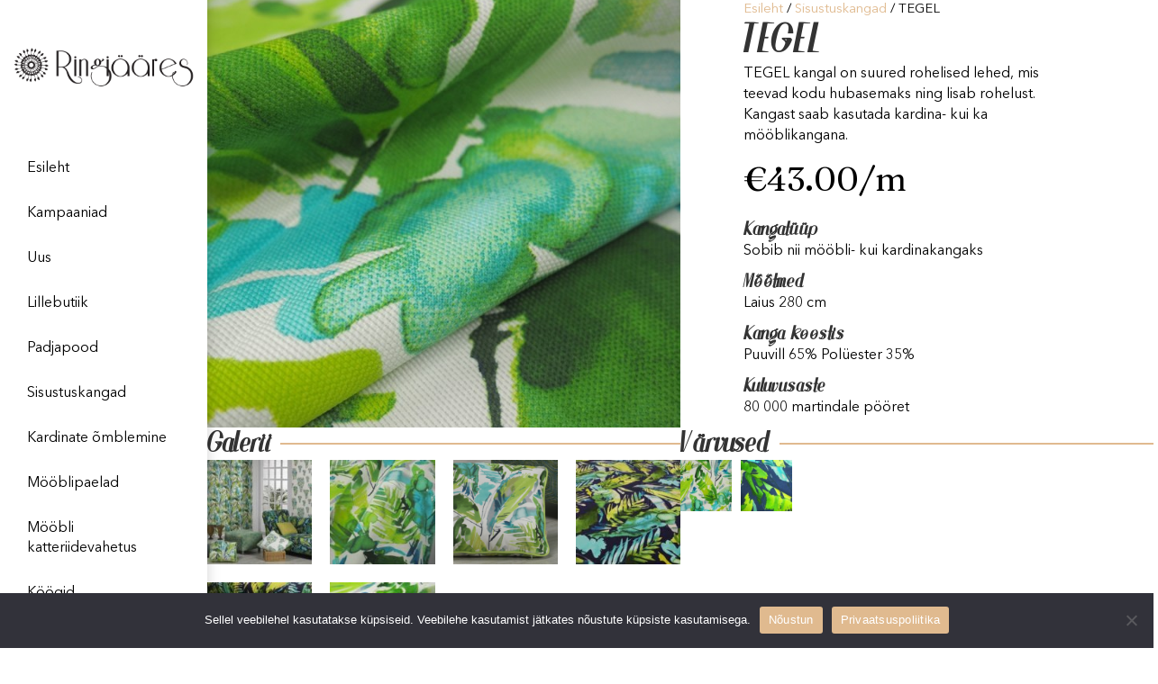

--- FILE ---
content_type: text/html; charset=UTF-8
request_url: https://www.ringiaares.com/toode/tegel/
body_size: 21583
content:
<!DOCTYPE html>
<html lang="et" prefix="og: http://ogp.me/ns# fb: http://ogp.me/ns/fb#">
<head>
<meta charset="UTF-8" />
<meta name='viewport' content='width=device-width, initial-scale=1.0' />
<meta http-equiv='X-UA-Compatible' content='IE=edge' />
<link rel="profile" href="https://gmpg.org/xfn/11" />
<meta name='robots' content='index, follow, max-image-preview:large, max-snippet:-1, max-video-preview:-1' />

	<!-- This site is optimized with the Yoast SEO plugin v23.8 - https://yoast.com/wordpress/plugins/seo/ -->
	<title>TEGEL - Ringiääres</title>
	<link rel="canonical" href="https://www.ringiaares.com/toode/tegel/" />
	<meta property="og:locale" content="et_EE" />
	<meta property="og:type" content="article" />
	<meta property="og:title" content="TEGEL - Ringiääres" />
	<meta property="og:description" content="TEGEL kangal on suured rohelised lehed, mis teevad kodu hubasemaks ning lisab rohelust. Kangast saab kasutada kardina- kui ka mööblikangana." />
	<meta property="og:url" content="https://www.ringiaares.com/toode/tegel/" />
	<meta property="og:site_name" content="Ringiääres" />
	<meta property="og:image" content="https://www.ringiaares.com/wp-content/uploads/2022/08/A-214.jpeg" />
	<meta property="og:image:width" content="600" />
	<meta property="og:image:height" content="600" />
	<meta property="og:image:type" content="image/jpeg" />
	<meta name="twitter:card" content="summary_large_image" />
	<script type="application/ld+json" class="yoast-schema-graph">{"@context":"https://schema.org","@graph":[{"@type":"WebPage","@id":"https://www.ringiaares.com/toode/tegel/","url":"https://www.ringiaares.com/toode/tegel/","name":"TEGEL - Ringiääres","isPartOf":{"@id":"https://www.ringiaares.com/#website"},"primaryImageOfPage":{"@id":"https://www.ringiaares.com/toode/tegel/#primaryimage"},"image":{"@id":"https://www.ringiaares.com/toode/tegel/#primaryimage"},"thumbnailUrl":"https://www.ringiaares.com/wp-content/uploads/2022/08/A-214.jpeg","datePublished":"2022-08-03T13:22:09+00:00","dateModified":"2022-08-03T13:22:09+00:00","breadcrumb":{"@id":"https://www.ringiaares.com/toode/tegel/#breadcrumb"},"inLanguage":"et","potentialAction":[{"@type":"ReadAction","target":["https://www.ringiaares.com/toode/tegel/"]}]},{"@type":"ImageObject","inLanguage":"et","@id":"https://www.ringiaares.com/toode/tegel/#primaryimage","url":"https://www.ringiaares.com/wp-content/uploads/2022/08/A-214.jpeg","contentUrl":"https://www.ringiaares.com/wp-content/uploads/2022/08/A-214.jpeg","width":600,"height":600},{"@type":"BreadcrumbList","@id":"https://www.ringiaares.com/toode/tegel/#breadcrumb","itemListElement":[{"@type":"ListItem","position":1,"name":"Home","item":"https://www.ringiaares.com/"},{"@type":"ListItem","position":2,"name":"E-pood","item":"https://www.ringiaares.com/e-pood/"},{"@type":"ListItem","position":3,"name":"TEGEL"}]},{"@type":"WebSite","@id":"https://www.ringiaares.com/#website","url":"https://www.ringiaares.com/","name":"Ringiääres","description":"Sisekujundus ja Sisustussalong","potentialAction":[{"@type":"SearchAction","target":{"@type":"EntryPoint","urlTemplate":"https://www.ringiaares.com/?s={search_term_string}"},"query-input":{"@type":"PropertyValueSpecification","valueRequired":true,"valueName":"search_term_string"}}],"inLanguage":"et"}]}</script>
	<!-- / Yoast SEO plugin. -->


<link rel='dns-prefetch' href='//fonts.googleapis.com' />
<link href='https://fonts.gstatic.com' crossorigin rel='preconnect' />
<link rel="alternate" type="application/rss+xml" title="Ringiääres &raquo; RSS" href="https://www.ringiaares.com/feed/" />
<link rel="alternate" type="application/rss+xml" title="Ringiääres &raquo; Kommentaaride RSS" href="https://www.ringiaares.com/comments/feed/" />
<link rel='stylesheet' id='makecommerceblocks-css' href='https://www.ringiaares.com/wp-content/plugins/makecommerce/payment/gateway/woocommerce/blocks/css/makecommerceblocks.css?ver=6.6.4' media='all' />
<style id='cf-frontend-style-inline-css'>
@font-face {
	font-family: 'Inter UI';
	font-style: normal;
	font-weight: 400;
	src: url('https://www.ringiaares.com/wp-content/uploads/2018/05/Inter-UI-Regular.woff2') format('woff2');
}
@font-face {
	font-family: 'Finches Euro';
	font-style: normal;
	font-weight: 400;
	src: url('https://www.ringiaares.com/wp-content/uploads/2018/12/FinchesEuroRegularNumeric.woff2') format('woff2'),
		url('https://www.ringiaares.com/wp-content/uploads/2018/12/FinchesEuroRegularNumeric.woff') format('woff');
}
@font-face {
	font-family: 'Finches';
	font-style: normal;
	font-weight: 400;
	src: url('https://www.ringiaares.com/wp-content/uploads/2018/05/finches-webfont.woff2') format('woff2');
}
@font-face {
	font-family: 'Avenir Bold';
	font-style: normal;
	font-weight: 400;
	src: url('https://www.ringiaares.com/wp-content/uploads/2018/05/avenir-bold.woff2') format('woff2'),
		url('https://www.ringiaares.com/wp-content/uploads/2018/06/avenir-bold.woff') format('woff');
}
@font-face {
	font-family: 'Avenir';
	font-style: normal;
	font-weight: 400;
	src: url('https://www.ringiaares.com/wp-content/uploads/2018/05/Avenir.woff2') format('woff2'),
		url('https://www.ringiaares.com/wp-content/uploads/2018/06/Avenir.woff') format('woff');
}
</style>
<link rel='stylesheet' id='wp-block-library-css' href='https://www.ringiaares.com/wp-includes/css/dist/block-library/style.min.css?ver=6.6.4' media='all' />
<style id='wp-block-library-theme-inline-css'>
.wp-block-audio :where(figcaption){color:#555;font-size:13px;text-align:center}.is-dark-theme .wp-block-audio :where(figcaption){color:#ffffffa6}.wp-block-audio{margin:0 0 1em}.wp-block-code{border:1px solid #ccc;border-radius:4px;font-family:Menlo,Consolas,monaco,monospace;padding:.8em 1em}.wp-block-embed :where(figcaption){color:#555;font-size:13px;text-align:center}.is-dark-theme .wp-block-embed :where(figcaption){color:#ffffffa6}.wp-block-embed{margin:0 0 1em}.blocks-gallery-caption{color:#555;font-size:13px;text-align:center}.is-dark-theme .blocks-gallery-caption{color:#ffffffa6}:root :where(.wp-block-image figcaption){color:#555;font-size:13px;text-align:center}.is-dark-theme :root :where(.wp-block-image figcaption){color:#ffffffa6}.wp-block-image{margin:0 0 1em}.wp-block-pullquote{border-bottom:4px solid;border-top:4px solid;color:currentColor;margin-bottom:1.75em}.wp-block-pullquote cite,.wp-block-pullquote footer,.wp-block-pullquote__citation{color:currentColor;font-size:.8125em;font-style:normal;text-transform:uppercase}.wp-block-quote{border-left:.25em solid;margin:0 0 1.75em;padding-left:1em}.wp-block-quote cite,.wp-block-quote footer{color:currentColor;font-size:.8125em;font-style:normal;position:relative}.wp-block-quote.has-text-align-right{border-left:none;border-right:.25em solid;padding-left:0;padding-right:1em}.wp-block-quote.has-text-align-center{border:none;padding-left:0}.wp-block-quote.is-large,.wp-block-quote.is-style-large,.wp-block-quote.is-style-plain{border:none}.wp-block-search .wp-block-search__label{font-weight:700}.wp-block-search__button{border:1px solid #ccc;padding:.375em .625em}:where(.wp-block-group.has-background){padding:1.25em 2.375em}.wp-block-separator.has-css-opacity{opacity:.4}.wp-block-separator{border:none;border-bottom:2px solid;margin-left:auto;margin-right:auto}.wp-block-separator.has-alpha-channel-opacity{opacity:1}.wp-block-separator:not(.is-style-wide):not(.is-style-dots){width:100px}.wp-block-separator.has-background:not(.is-style-dots){border-bottom:none;height:1px}.wp-block-separator.has-background:not(.is-style-wide):not(.is-style-dots){height:2px}.wp-block-table{margin:0 0 1em}.wp-block-table td,.wp-block-table th{word-break:normal}.wp-block-table :where(figcaption){color:#555;font-size:13px;text-align:center}.is-dark-theme .wp-block-table :where(figcaption){color:#ffffffa6}.wp-block-video :where(figcaption){color:#555;font-size:13px;text-align:center}.is-dark-theme .wp-block-video :where(figcaption){color:#ffffffa6}.wp-block-video{margin:0 0 1em}:root :where(.wp-block-template-part.has-background){margin-bottom:0;margin-top:0;padding:1.25em 2.375em}
</style>
<link rel='stylesheet' id='wc-blocks-vendors-style-css' href='https://www.ringiaares.com/wp-content/plugins/woocommerce/packages/woocommerce-blocks/build/wc-blocks-vendors-style.css?ver=9.8.4' media='all' />
<link rel='stylesheet' id='wc-blocks-style-css' href='https://www.ringiaares.com/wp-content/plugins/woocommerce/packages/woocommerce-blocks/build/wc-blocks-style.css?ver=9.8.4' media='all' />
<style id='classic-theme-styles-inline-css'>
/*! This file is auto-generated */
.wp-block-button__link{color:#fff;background-color:#32373c;border-radius:9999px;box-shadow:none;text-decoration:none;padding:calc(.667em + 2px) calc(1.333em + 2px);font-size:1.125em}.wp-block-file__button{background:#32373c;color:#fff;text-decoration:none}
</style>
<style id='global-styles-inline-css'>
:root{--wp--preset--aspect-ratio--square: 1;--wp--preset--aspect-ratio--4-3: 4/3;--wp--preset--aspect-ratio--3-4: 3/4;--wp--preset--aspect-ratio--3-2: 3/2;--wp--preset--aspect-ratio--2-3: 2/3;--wp--preset--aspect-ratio--16-9: 16/9;--wp--preset--aspect-ratio--9-16: 9/16;--wp--preset--color--black: #000000;--wp--preset--color--cyan-bluish-gray: #abb8c3;--wp--preset--color--white: #ffffff;--wp--preset--color--pale-pink: #f78da7;--wp--preset--color--vivid-red: #cf2e2e;--wp--preset--color--luminous-vivid-orange: #ff6900;--wp--preset--color--luminous-vivid-amber: #fcb900;--wp--preset--color--light-green-cyan: #7bdcb5;--wp--preset--color--vivid-green-cyan: #00d084;--wp--preset--color--pale-cyan-blue: #8ed1fc;--wp--preset--color--vivid-cyan-blue: #0693e3;--wp--preset--color--vivid-purple: #9b51e0;--wp--preset--color--fl-heading-text: #333333;--wp--preset--color--fl-body-bg: #ffffff;--wp--preset--color--fl-body-text: #000000;--wp--preset--color--fl-accent: #483182;--wp--preset--color--fl-accent-hover: #483182;--wp--preset--color--fl-topbar-bg: #ffffff;--wp--preset--color--fl-topbar-text: #000000;--wp--preset--color--fl-topbar-link: #000000;--wp--preset--color--fl-topbar-hover: #e0ba8f;--wp--preset--color--fl-header-bg: #ffffff;--wp--preset--color--fl-header-text: #000000;--wp--preset--color--fl-header-link: #000000;--wp--preset--color--fl-header-hover: #e0ba8f;--wp--preset--color--fl-nav-bg: #ffffff;--wp--preset--color--fl-nav-link: #e0ba8f;--wp--preset--color--fl-nav-hover: #ffffff;--wp--preset--color--fl-content-bg: #ffffff;--wp--preset--color--fl-footer-widgets-bg: #ffffff;--wp--preset--color--fl-footer-widgets-text: #808080;--wp--preset--color--fl-footer-widgets-link: #483182;--wp--preset--color--fl-footer-widgets-hover: #483182;--wp--preset--color--fl-footer-bg: #0a0a0a;--wp--preset--color--fl-footer-text: #ffffff;--wp--preset--color--fl-footer-link: #60ffdf;--wp--preset--color--fl-footer-hover: #ff7060;--wp--preset--gradient--vivid-cyan-blue-to-vivid-purple: linear-gradient(135deg,rgba(6,147,227,1) 0%,rgb(155,81,224) 100%);--wp--preset--gradient--light-green-cyan-to-vivid-green-cyan: linear-gradient(135deg,rgb(122,220,180) 0%,rgb(0,208,130) 100%);--wp--preset--gradient--luminous-vivid-amber-to-luminous-vivid-orange: linear-gradient(135deg,rgba(252,185,0,1) 0%,rgba(255,105,0,1) 100%);--wp--preset--gradient--luminous-vivid-orange-to-vivid-red: linear-gradient(135deg,rgba(255,105,0,1) 0%,rgb(207,46,46) 100%);--wp--preset--gradient--very-light-gray-to-cyan-bluish-gray: linear-gradient(135deg,rgb(238,238,238) 0%,rgb(169,184,195) 100%);--wp--preset--gradient--cool-to-warm-spectrum: linear-gradient(135deg,rgb(74,234,220) 0%,rgb(151,120,209) 20%,rgb(207,42,186) 40%,rgb(238,44,130) 60%,rgb(251,105,98) 80%,rgb(254,248,76) 100%);--wp--preset--gradient--blush-light-purple: linear-gradient(135deg,rgb(255,206,236) 0%,rgb(152,150,240) 100%);--wp--preset--gradient--blush-bordeaux: linear-gradient(135deg,rgb(254,205,165) 0%,rgb(254,45,45) 50%,rgb(107,0,62) 100%);--wp--preset--gradient--luminous-dusk: linear-gradient(135deg,rgb(255,203,112) 0%,rgb(199,81,192) 50%,rgb(65,88,208) 100%);--wp--preset--gradient--pale-ocean: linear-gradient(135deg,rgb(255,245,203) 0%,rgb(182,227,212) 50%,rgb(51,167,181) 100%);--wp--preset--gradient--electric-grass: linear-gradient(135deg,rgb(202,248,128) 0%,rgb(113,206,126) 100%);--wp--preset--gradient--midnight: linear-gradient(135deg,rgb(2,3,129) 0%,rgb(40,116,252) 100%);--wp--preset--font-size--small: 13px;--wp--preset--font-size--medium: 20px;--wp--preset--font-size--large: 36px;--wp--preset--font-size--x-large: 42px;--wp--preset--spacing--20: 0.44rem;--wp--preset--spacing--30: 0.67rem;--wp--preset--spacing--40: 1rem;--wp--preset--spacing--50: 1.5rem;--wp--preset--spacing--60: 2.25rem;--wp--preset--spacing--70: 3.38rem;--wp--preset--spacing--80: 5.06rem;--wp--preset--shadow--natural: 6px 6px 9px rgba(0, 0, 0, 0.2);--wp--preset--shadow--deep: 12px 12px 50px rgba(0, 0, 0, 0.4);--wp--preset--shadow--sharp: 6px 6px 0px rgba(0, 0, 0, 0.2);--wp--preset--shadow--outlined: 6px 6px 0px -3px rgba(255, 255, 255, 1), 6px 6px rgba(0, 0, 0, 1);--wp--preset--shadow--crisp: 6px 6px 0px rgba(0, 0, 0, 1);}:where(.is-layout-flex){gap: 0.5em;}:where(.is-layout-grid){gap: 0.5em;}body .is-layout-flex{display: flex;}.is-layout-flex{flex-wrap: wrap;align-items: center;}.is-layout-flex > :is(*, div){margin: 0;}body .is-layout-grid{display: grid;}.is-layout-grid > :is(*, div){margin: 0;}:where(.wp-block-columns.is-layout-flex){gap: 2em;}:where(.wp-block-columns.is-layout-grid){gap: 2em;}:where(.wp-block-post-template.is-layout-flex){gap: 1.25em;}:where(.wp-block-post-template.is-layout-grid){gap: 1.25em;}.has-black-color{color: var(--wp--preset--color--black) !important;}.has-cyan-bluish-gray-color{color: var(--wp--preset--color--cyan-bluish-gray) !important;}.has-white-color{color: var(--wp--preset--color--white) !important;}.has-pale-pink-color{color: var(--wp--preset--color--pale-pink) !important;}.has-vivid-red-color{color: var(--wp--preset--color--vivid-red) !important;}.has-luminous-vivid-orange-color{color: var(--wp--preset--color--luminous-vivid-orange) !important;}.has-luminous-vivid-amber-color{color: var(--wp--preset--color--luminous-vivid-amber) !important;}.has-light-green-cyan-color{color: var(--wp--preset--color--light-green-cyan) !important;}.has-vivid-green-cyan-color{color: var(--wp--preset--color--vivid-green-cyan) !important;}.has-pale-cyan-blue-color{color: var(--wp--preset--color--pale-cyan-blue) !important;}.has-vivid-cyan-blue-color{color: var(--wp--preset--color--vivid-cyan-blue) !important;}.has-vivid-purple-color{color: var(--wp--preset--color--vivid-purple) !important;}.has-black-background-color{background-color: var(--wp--preset--color--black) !important;}.has-cyan-bluish-gray-background-color{background-color: var(--wp--preset--color--cyan-bluish-gray) !important;}.has-white-background-color{background-color: var(--wp--preset--color--white) !important;}.has-pale-pink-background-color{background-color: var(--wp--preset--color--pale-pink) !important;}.has-vivid-red-background-color{background-color: var(--wp--preset--color--vivid-red) !important;}.has-luminous-vivid-orange-background-color{background-color: var(--wp--preset--color--luminous-vivid-orange) !important;}.has-luminous-vivid-amber-background-color{background-color: var(--wp--preset--color--luminous-vivid-amber) !important;}.has-light-green-cyan-background-color{background-color: var(--wp--preset--color--light-green-cyan) !important;}.has-vivid-green-cyan-background-color{background-color: var(--wp--preset--color--vivid-green-cyan) !important;}.has-pale-cyan-blue-background-color{background-color: var(--wp--preset--color--pale-cyan-blue) !important;}.has-vivid-cyan-blue-background-color{background-color: var(--wp--preset--color--vivid-cyan-blue) !important;}.has-vivid-purple-background-color{background-color: var(--wp--preset--color--vivid-purple) !important;}.has-black-border-color{border-color: var(--wp--preset--color--black) !important;}.has-cyan-bluish-gray-border-color{border-color: var(--wp--preset--color--cyan-bluish-gray) !important;}.has-white-border-color{border-color: var(--wp--preset--color--white) !important;}.has-pale-pink-border-color{border-color: var(--wp--preset--color--pale-pink) !important;}.has-vivid-red-border-color{border-color: var(--wp--preset--color--vivid-red) !important;}.has-luminous-vivid-orange-border-color{border-color: var(--wp--preset--color--luminous-vivid-orange) !important;}.has-luminous-vivid-amber-border-color{border-color: var(--wp--preset--color--luminous-vivid-amber) !important;}.has-light-green-cyan-border-color{border-color: var(--wp--preset--color--light-green-cyan) !important;}.has-vivid-green-cyan-border-color{border-color: var(--wp--preset--color--vivid-green-cyan) !important;}.has-pale-cyan-blue-border-color{border-color: var(--wp--preset--color--pale-cyan-blue) !important;}.has-vivid-cyan-blue-border-color{border-color: var(--wp--preset--color--vivid-cyan-blue) !important;}.has-vivid-purple-border-color{border-color: var(--wp--preset--color--vivid-purple) !important;}.has-vivid-cyan-blue-to-vivid-purple-gradient-background{background: var(--wp--preset--gradient--vivid-cyan-blue-to-vivid-purple) !important;}.has-light-green-cyan-to-vivid-green-cyan-gradient-background{background: var(--wp--preset--gradient--light-green-cyan-to-vivid-green-cyan) !important;}.has-luminous-vivid-amber-to-luminous-vivid-orange-gradient-background{background: var(--wp--preset--gradient--luminous-vivid-amber-to-luminous-vivid-orange) !important;}.has-luminous-vivid-orange-to-vivid-red-gradient-background{background: var(--wp--preset--gradient--luminous-vivid-orange-to-vivid-red) !important;}.has-very-light-gray-to-cyan-bluish-gray-gradient-background{background: var(--wp--preset--gradient--very-light-gray-to-cyan-bluish-gray) !important;}.has-cool-to-warm-spectrum-gradient-background{background: var(--wp--preset--gradient--cool-to-warm-spectrum) !important;}.has-blush-light-purple-gradient-background{background: var(--wp--preset--gradient--blush-light-purple) !important;}.has-blush-bordeaux-gradient-background{background: var(--wp--preset--gradient--blush-bordeaux) !important;}.has-luminous-dusk-gradient-background{background: var(--wp--preset--gradient--luminous-dusk) !important;}.has-pale-ocean-gradient-background{background: var(--wp--preset--gradient--pale-ocean) !important;}.has-electric-grass-gradient-background{background: var(--wp--preset--gradient--electric-grass) !important;}.has-midnight-gradient-background{background: var(--wp--preset--gradient--midnight) !important;}.has-small-font-size{font-size: var(--wp--preset--font-size--small) !important;}.has-medium-font-size{font-size: var(--wp--preset--font-size--medium) !important;}.has-large-font-size{font-size: var(--wp--preset--font-size--large) !important;}.has-x-large-font-size{font-size: var(--wp--preset--font-size--x-large) !important;}
:where(.wp-block-post-template.is-layout-flex){gap: 1.25em;}:where(.wp-block-post-template.is-layout-grid){gap: 1.25em;}
:where(.wp-block-columns.is-layout-flex){gap: 2em;}:where(.wp-block-columns.is-layout-grid){gap: 2em;}
:root :where(.wp-block-pullquote){font-size: 1.5em;line-height: 1.6;}
</style>
<link rel='stylesheet' id='contact-form-7-css' href='https://www.ringiaares.com/wp-content/plugins/contact-form-7/includes/css/styles.css?ver=5.7.6' media='all' />
<link rel='stylesheet' id='cookie-notice-front-css' href='https://www.ringiaares.com/wp-content/plugins/cookie-notice/css/front.min.css?ver=2.4.18' media='all' />
<link rel='stylesheet' id='photoswipe-css' href='https://www.ringiaares.com/wp-content/plugins/woocommerce/assets/css/photoswipe/photoswipe.min.css?ver=7.6.0' media='all' />
<link rel='stylesheet' id='photoswipe-default-skin-css' href='https://www.ringiaares.com/wp-content/plugins/woocommerce/assets/css/photoswipe/default-skin/default-skin.min.css?ver=7.6.0' media='all' />
<link rel='stylesheet' id='woocommerce-layout-css' href='https://www.ringiaares.com/wp-content/plugins/woocommerce/assets/css/woocommerce-layout.css?ver=7.6.0' media='all' />
<link rel='stylesheet' id='woocommerce-smallscreen-css' href='https://www.ringiaares.com/wp-content/plugins/woocommerce/assets/css/woocommerce-smallscreen.css?ver=7.6.0' media='only screen and (max-width: 767px)' />
<link rel='stylesheet' id='woocommerce-general-css' href='https://www.ringiaares.com/wp-content/plugins/woocommerce/assets/css/woocommerce.css?ver=7.6.0' media='all' />
<style id='woocommerce-inline-inline-css'>
.woocommerce form .form-row .required { visibility: visible; }
</style>
<style id='wpgb-head-inline-css'>
.wp-grid-builder:not(.wpgb-template),.wpgb-facet{opacity:0.01}.wpgb-facet fieldset{margin:0;padding:0;border:none;outline:none;box-shadow:none}.wpgb-facet fieldset:last-child{margin-bottom:40px;}.wpgb-facet fieldset legend{height:1px;width:1px}
</style>
<link rel='stylesheet' id='font-awesome-5-css' href='https://www.ringiaares.com/wp-content/plugins/bb-plugin/fonts/fontawesome/5.15.4/css/all.min.css?ver=2.8.4.3' media='all' />
<link rel='stylesheet' id='font-awesome-css' href='https://www.ringiaares.com/wp-content/plugins/bb-plugin/fonts/fontawesome/5.15.4/css/v4-shims.min.css?ver=2.8.4.3' media='all' />
<link rel='stylesheet' id='yui3-css' href='https://www.ringiaares.com/wp-content/plugins/bb-plugin/css/yui3.css?ver=2.8.4.3' media='all' />
<link rel='stylesheet' id='fl-slideshow-css' href='https://www.ringiaares.com/wp-content/plugins/bb-plugin/css/fl-slideshow.min.css?ver=2.8.4.3' media='all' />
<link rel='stylesheet' id='jquery-magnificpopup-css' href='https://www.ringiaares.com/wp-content/plugins/bb-plugin/css/jquery.magnificpopup.min.css?ver=2.8.4.3' media='all' />
<link rel='stylesheet' id='fl-builder-layout-bundle-d0a6eb2d019c9978f860460e1937476e-css' href='https://www.ringiaares.com/wp-content/uploads/bb-plugin/cache/d0a6eb2d019c9978f860460e1937476e-layout-bundle.css?ver=2.8.4.3-1.4.11.2' media='all' />
<link rel='stylesheet' id='bootstrap-css' href='https://www.ringiaares.com/wp-content/themes/bb-theme/css/bootstrap.min.css?ver=1.7.17' media='all' />
<link rel='stylesheet' id='fl-automator-skin-css' href='https://www.ringiaares.com/wp-content/uploads/bb-theme/skin-68d526f94c9bc.css?ver=1.7.17' media='all' />
<link rel='stylesheet' id='fl-child-theme-css' href='https://www.ringiaares.com/wp-content/themes/bb-theme-child/style.css?ver=6.6.4' media='all' />
<link rel='stylesheet' id='pp-animate-css' href='https://www.ringiaares.com/wp-content/plugins/bbpowerpack/assets/css/animate.min.css?ver=3.5.1' media='all' />
<link rel='stylesheet' id='fl-builder-google-fonts-cafe8889789015e0dd234c07c37031d8-css' href='//fonts.googleapis.com/css?family=Fraunces%3A400&#038;ver=6.6.4' media='all' />
<script src="https://www.ringiaares.com/wp-includes/js/jquery/jquery.min.js?ver=3.7.1" id="jquery-core-js"></script>
<script src="https://www.ringiaares.com/wp-includes/js/jquery/jquery-migrate.min.js?ver=3.4.1" id="jquery-migrate-js"></script>
<script id="MC_BLOCKS_SWITCHER-js-before">
const MC_BLOCKS_SWITCHER = {"country":"EE"}
</script>
<script src="https://www.ringiaares.com/wp-content/plugins/makecommerce/payment/gateway/woocommerce/blocks/js/mc_blocks_payment_switcher.js?ver=1730799896" id="MC_BLOCKS_SWITCHER-js"></script>
<script id="cookie-notice-front-js-before">
var cnArgs = {"ajaxUrl":"https:\/\/www.ringiaares.com\/wp-admin\/admin-ajax.php","nonce":"d4fc67d21d","hideEffect":"fade","position":"bottom","onScroll":false,"onScrollOffset":100,"onClick":false,"cookieName":"cookie_notice_accepted","cookieTime":2592000,"cookieTimeRejected":2592000,"globalCookie":false,"redirection":false,"cache":false,"revokeCookies":false,"revokeCookiesOpt":"automatic"};
</script>
<script src="https://www.ringiaares.com/wp-content/plugins/cookie-notice/js/front.min.js?ver=2.4.18" id="cookie-notice-front-js"></script>
<script id="MC_PARCELMACHINE_SEARCHABLE_JS-js-before">
const MC_PARCELMACHINE_SEARCHABLE_JS = [{"placeholder":"-- vali pakiautomaat --"}]
</script>
<script src="https://www.ringiaares.com/wp-content/plugins/makecommerce/shipping/js/parcelmachine_searchable.js?ver=1730799896" id="MC_PARCELMACHINE_SEARCHABLE_JS-js"></script>
<script src="https://www.ringiaares.com/wp-content/plugins/makecommerce/shipping/js/parcelmachine.js?ver=1730799896" id="MC_PARCELMACHINE_JS-js"></script>
<script id="wc-settings-dep-in-header-js-after">
console.warn( "Scripts that have a dependency on [wc-settings] must be loaded in the footer, mc-blocks-payments was registered to load in the header, but has been switched to load in the footer instead. See https://github.com/woocommerce/woocommerce-gutenberg-products-block/pull/5059" );
console.warn( "Scripts that have a dependency on [wc-settings] must be loaded in the footer, mc-blocks-parcelmachines was registered to load in the header, but has been switched to load in the footer instead. See https://github.com/woocommerce/woocommerce-gutenberg-products-block/pull/5059" );
</script>
<link rel="https://api.w.org/" href="https://www.ringiaares.com/wp-json/" /><link rel="alternate" title="JSON" type="application/json" href="https://www.ringiaares.com/wp-json/wp/v3/product/17125" /><link rel="EditURI" type="application/rsd+xml" title="RSD" href="https://www.ringiaares.com/xmlrpc.php?rsd" />
<meta name="generator" content="WordPress 6.6.4" />
<meta name="generator" content="WooCommerce 7.6.0" />
<link rel='shortlink' href='https://www.ringiaares.com/?p=17125' />
<link rel="alternate" title="oEmbed (JSON)" type="application/json+oembed" href="https://www.ringiaares.com/wp-json/oembed/1.0/embed?url=https%3A%2F%2Fwww.ringiaares.com%2Ftoode%2Ftegel%2F" />
<link rel="alternate" title="oEmbed (XML)" type="text/xml+oembed" href="https://www.ringiaares.com/wp-json/oembed/1.0/embed?url=https%3A%2F%2Fwww.ringiaares.com%2Ftoode%2Ftegel%2F&#038;format=xml" />
		<script>
			var bb_powerpack = {
				search_term: '',
				version: '2.38.3',
				getAjaxUrl: function() { return atob( 'aHR0cHM6Ly93d3cucmluZ2lhYXJlcy5jb20vd3AtYWRtaW4vYWRtaW4tYWpheC5waHA=' ); },
				callback: function() {}
			};
		</script>
		<script type="text/javascript">
(function(url){
	if(/(?:Chrome\/26\.0\.1410\.63 Safari\/537\.31|WordfenceTestMonBot)/.test(navigator.userAgent)){ return; }
	var addEvent = function(evt, handler) {
		if (window.addEventListener) {
			document.addEventListener(evt, handler, false);
		} else if (window.attachEvent) {
			document.attachEvent('on' + evt, handler);
		}
	};
	var removeEvent = function(evt, handler) {
		if (window.removeEventListener) {
			document.removeEventListener(evt, handler, false);
		} else if (window.detachEvent) {
			document.detachEvent('on' + evt, handler);
		}
	};
	var evts = 'contextmenu dblclick drag dragend dragenter dragleave dragover dragstart drop keydown keypress keyup mousedown mousemove mouseout mouseover mouseup mousewheel scroll'.split(' ');
	var logHuman = function() {
		if (window.wfLogHumanRan) { return; }
		window.wfLogHumanRan = true;
		var wfscr = document.createElement('script');
		wfscr.type = 'text/javascript';
		wfscr.async = true;
		wfscr.src = url + '&r=' + Math.random();
		(document.getElementsByTagName('head')[0]||document.getElementsByTagName('body')[0]).appendChild(wfscr);
		for (var i = 0; i < evts.length; i++) {
			removeEvent(evts[i], logHuman);
		}
	};
	for (var i = 0; i < evts.length; i++) {
		addEvent(evts[i], logHuman);
	}
})('//www.ringiaares.com/?wordfence_lh=1&hid=A50C08F9EBF6424751B8BDA73AB922D9');
</script><noscript><style>.wp-grid-builder .wpgb-card.wpgb-card-hidden .wpgb-card-wrapper{opacity:1!important;visibility:visible!important;transform:none!important}.wpgb-facet {opacity:1!important;pointer-events:auto!important}.wpgb-facet *:not(.wpgb-pagination-facet){display:none}</style></noscript>	<noscript><style>.woocommerce-product-gallery{ opacity: 1 !important; }</style></noscript>
	<style>.recentcomments a{display:inline !important;padding:0 !important;margin:0 !important;}</style><link rel="icon" href="https://www.ringiaares.com/wp-content/uploads/2018/11/cropped-Ringiääres-favicon-32x32.png" sizes="32x32" />
<link rel="icon" href="https://www.ringiaares.com/wp-content/uploads/2018/11/cropped-Ringiääres-favicon-192x192.png" sizes="192x192" />
<link rel="apple-touch-icon" href="https://www.ringiaares.com/wp-content/uploads/2018/11/cropped-Ringiääres-favicon-180x180.png" />
<meta name="msapplication-TileImage" content="https://www.ringiaares.com/wp-content/uploads/2018/11/cropped-Ringiääres-favicon-270x270.png" />
		<style id="wp-custom-css">
			.fl-page-header-vertical:not(.fl-page-nav-toggle-visible-always) {
-webkit-box-shadow: -1px 0px 15px 0px rgba(0,0,0,0.2);
-moz-box-shadow: -1px 0px 15px 0px rgba(0,0,0,0.2);
box-shadow: -1px 0px 15px 0px rgba(0,0,0,0.2);
}

@media
only screen and (-webkit-min-device-pixel-ratio: 2),
only screen and (   min--moz-device-pixel-ratio: 2),
only screen and (     -o-min-device-pixel-ratio: 2/1),
only screen and (        min-device-pixel-ratio: 2),
only screen and (                min-resolution: 192dpi),
only screen and (                min-resolution: 2dppx) { 
  
  /* Retina-specific stuff here */
h1, h2, h3, h4, h5, h6 {
  font-weight:100;
}
}

.fl-logo-text {
    border-bottom: 6px solid transparent;
    border-image: linear-gradient(to right, #ffffff , #ffecd2);
    border-image-slice: 1;
    border-width: 20px;
    line-height: 0px;
    margin-right: -40px;
    padding-right: 30px;
	letter-spacing:1px;
}

.fl-page-header-vertical:not(.fl-page-nav-toggle-visible-always) .fl-page-header-logo {
    padding-left: 10px;
    padding-right: 10px;
    padding-bottom: 0;
}



.product_cat-moobli-ja-dekoratiivpaelad .flex-control-thumbs {
display:none;
}		</style>
		
<!-- START - Open Graph and Twitter Card Tags 3.3.3 -->
 <!-- Facebook Open Graph -->
  <meta property="og:locale" content="et_EE"/>
  <meta property="og:site_name" content="Ringiääres"/>
  <meta property="og:title" content="TEGEL"/>
  <meta property="og:url" content="https://www.ringiaares.com/toode/tegel/"/>
  <meta property="og:type" content="product"/>
  <meta property="og:description" content="TEGEL kangal on suured rohelised lehed, mis teevad kodu hubasemaks ning lisab rohelust. Kangast saab kasutada kardina- kui ka mööblikangana."/>
  <meta property="og:image" content="https://www.ringiaares.com/wp-content/uploads/2022/08/A-214.jpeg"/>
  <meta property="og:image:url" content="https://www.ringiaares.com/wp-content/uploads/2022/08/A-214.jpeg"/>
  <meta property="og:image:secure_url" content="https://www.ringiaares.com/wp-content/uploads/2022/08/A-214.jpeg"/>
  <meta property="og:image" content="https://www.ringiaares.com/wp-content/uploads/2022/08/A-216.jpeg"/>
  <meta property="og:image:url" content="https://www.ringiaares.com/wp-content/uploads/2022/08/A-216.jpeg"/>
  <meta property="og:image:secure_url" content="https://www.ringiaares.com/wp-content/uploads/2022/08/A-216.jpeg"/>
  <meta property="og:image" content="https://www.ringiaares.com/wp-content/uploads/2022/08/A-215.jpeg"/>
  <meta property="og:image:url" content="https://www.ringiaares.com/wp-content/uploads/2022/08/A-215.jpeg"/>
  <meta property="og:image:secure_url" content="https://www.ringiaares.com/wp-content/uploads/2022/08/A-215.jpeg"/>
  <meta property="og:image" content="https://www.ringiaares.com/wp-content/uploads/2022/08/A-213.png"/>
  <meta property="og:image:url" content="https://www.ringiaares.com/wp-content/uploads/2022/08/A-213.png"/>
  <meta property="og:image:secure_url" content="https://www.ringiaares.com/wp-content/uploads/2022/08/A-213.png"/>
  <meta property="og:image" content="https://www.ringiaares.com/wp-content/uploads/2022/08/A-211.jpeg"/>
  <meta property="og:image:url" content="https://www.ringiaares.com/wp-content/uploads/2022/08/A-211.jpeg"/>
  <meta property="og:image:secure_url" content="https://www.ringiaares.com/wp-content/uploads/2022/08/A-211.jpeg"/>
  <meta property="og:image" content="https://www.ringiaares.com/wp-content/uploads/2022/08/A-211-1.jpeg"/>
  <meta property="og:image:url" content="https://www.ringiaares.com/wp-content/uploads/2022/08/A-211-1.jpeg"/>
  <meta property="og:image:secure_url" content="https://www.ringiaares.com/wp-content/uploads/2022/08/A-211-1.jpeg"/>
  <meta property="og:image" content="https://www.ringiaares.com/wp-content/uploads/2022/08/A-212.jpeg"/>
  <meta property="og:image:url" content="https://www.ringiaares.com/wp-content/uploads/2022/08/A-212.jpeg"/>
  <meta property="og:image:secure_url" content="https://www.ringiaares.com/wp-content/uploads/2022/08/A-212.jpeg"/>
  <meta property="article:publisher" content="https://www.facebook.com/ringiaares/"/>
 <!-- Google+ / Schema.org -->
  <meta itemprop="name" content="TEGEL"/>
  <meta itemprop="headline" content="TEGEL"/>
  <meta itemprop="description" content="TEGEL kangal on suured rohelised lehed, mis teevad kodu hubasemaks ning lisab rohelust. Kangast saab kasutada kardina- kui ka mööblikangana."/>
  <meta itemprop="image" content="https://www.ringiaares.com/wp-content/uploads/2022/08/A-214.jpeg"/>
  <meta itemprop="author" content="Helen Kallikorm"/>
  <!--<meta itemprop="publisher" content="Ringiääres"/>--> <!-- To solve: The attribute publisher.itemtype has an invalid value -->
 <!-- Twitter Cards -->
  <meta name="twitter:title" content="TEGEL"/>
  <meta name="twitter:url" content="https://www.ringiaares.com/toode/tegel/"/>
  <meta name="twitter:description" content="TEGEL kangal on suured rohelised lehed, mis teevad kodu hubasemaks ning lisab rohelust. Kangast saab kasutada kardina- kui ka mööblikangana."/>
  <meta name="twitter:image" content="https://www.ringiaares.com/wp-content/uploads/2022/08/A-214.jpeg"/>
  <meta name="twitter:card" content="summary_large_image"/>
 <!-- SEO -->
  <link rel="canonical" href="https://www.ringiaares.com/toode/tegel/"/>
  <meta name="description" content="TEGEL kangal on suured rohelised lehed, mis teevad kodu hubasemaks ning lisab rohelust. Kangast saab kasutada kardina- kui ka mööblikangana."/>
 <!-- Misc. tags -->
  <meta name="twitter:label1" content="Price"/>
  <meta name="twitter:data1" content="43 EUR"/>
  <meta property="product:price:amount" content="43"/>
  <meta property="product:price:currency" content="EUR"/>
  <meta property="product:availability" content="instock"/>
 <!-- is_singular | is_product -->
<!-- END - Open Graph and Twitter Card Tags 3.3.3 -->
	
<!-- Google tag (gtag.js) -->
<script async src="https://www.googletagmanager.com/gtag/js?id=G-H8H0TZ724H"></script>
<script>
  window.dataLayer = window.dataLayer || [];
  function gtag(){dataLayer.push(arguments);}
  gtag('js', new Date());

  gtag('config', 'G-H8H0TZ724H');
</script>
</head>
<body data-rsssl=1 class="product-template-default single single-product postid-17125 theme-bb-theme fl-builder-2-8-4-3 fl-themer-1-4-11-2 fl-theme-1-7-17 cookies-not-set woocommerce woocommerce-page woocommerce-no-js fl-theme-builder-footer fl-theme-builder-footer-footer fl-theme-builder-singular fl-theme-builder-singular-sisustuskangad-single-layout fl-framework-bootstrap fl-preset-classic fl-full-width fl-nav-vertical fl-nav-vertical-left woo-4 woo-products-per-page-16" itemscope="itemscope" itemtype="https://schema.org/WebPage">
<a aria-label="Skip to content" class="fl-screen-reader-text" href="#fl-main-content">Skip to content</a><div class="fl-page">
	<header class="fl-page-header fl-page-header-vertical fl-page-header-primary fl-page-nav-vertical-left fl-page-nav-toggle-icon fl-page-nav-toggle-visible-medium-mobile" itemscope="itemscope" itemtype="https://schema.org/WPHeader"  role="banner">
	<div class="fl-page-header-wrap">
		<div class="fl-page-header-container container">
			<div class="fl-page-header-row row">
				<div class="col-sm-12">
					<div class="fl-page-header-logo" itemscope="itemscope" itemtype="https://schema.org/Organization">
						<a href="https://www.ringiaares.com/" itemprop="url"><img class="fl-logo-img" loading="false" data-no-lazy="1"   itemscope itemtype="https://schema.org/ImageObject" src="https://www.ringiaares.com/wp-content/uploads/2018/12/ringiääres-logo-resize.png" data-retina="https://www.ringiaares.com/wp-content/uploads/2018/12/ringiaares-logo.png" title="" width="300" data-width="300" height="72" data-height="72" alt="Ringiääres" /><meta itemprop="name" content="Ringiääres" /></a>
											</div>
				</div>
				<div class="col-sm-12 fl-page-nav-col">
					<div class="fl-page-nav-wrap">
						<nav class="fl-page-nav fl-nav navbar navbar-default navbar-expand-md" aria-label="Header Menu" itemscope="itemscope" itemtype="https://schema.org/SiteNavigationElement" role="navigation">
							<button type="button" class="navbar-toggle navbar-toggler" data-toggle="collapse" data-target=".fl-page-nav-collapse">
								<span><i class="fas fa-bars" aria-hidden="true"></i><span class="sr-only">Menu</span></span>
							</button>
							<div class="fl-page-nav-collapse collapse navbar-collapse item-left">
								<ul id="menu-main" class="nav navbar-nav navbar-vertical navbar-vertical-left menu fl-theme-menu"><li id="menu-item-20320" class="menu-item menu-item-type-post_type menu-item-object-page menu-item-home menu-item-20320 nav-item"><a href="https://www.ringiaares.com/" class="nav-link">Esileht</a></li>
<li id="menu-item-20374" class="menu-item menu-item-type-post_type menu-item-object-page menu-item-20374 nav-item"><a href="https://www.ringiaares.com/kampaaniad/" class="nav-link">Kampaaniad</a></li>
<li id="menu-item-20371" class="menu-item menu-item-type-post_type menu-item-object-page menu-item-20371 nav-item"><a href="https://www.ringiaares.com/uus/" class="nav-link">Uus</a></li>
<li id="menu-item-20961" class="menu-item menu-item-type-post_type menu-item-object-page menu-item-20961 nav-item"><a href="https://www.ringiaares.com/lillebutiik/" class="nav-link">Lillebutiik</a></li>
<li id="menu-item-20756" class="menu-item menu-item-type-post_type menu-item-object-page menu-item-20756 nav-item"><a href="https://www.ringiaares.com/padjapood/" class="nav-link">Padjapood</a></li>
<li id="menu-item-7342" class="menu-item menu-item-type-post_type menu-item-object-page menu-item-has-children menu-item-7342 nav-item"><a href="https://www.ringiaares.com/sisustuskangad/" class="nav-link">Sisustuskangad</a><div class="fl-submenu-icon-wrap"><span class="fl-submenu-toggle-icon"></span></div>
<ul class="sub-menu">
	<li id="menu-item-159" class="menu-item menu-item-type-post_type menu-item-object-page menu-item-159 nav-item"><a href="https://www.ringiaares.com/sisustuskangaste_tuubid/" class="nav-link">Sisustuskangaste tüübid</a></li>
	<li id="menu-item-275" class="menu-item menu-item-type-post_type menu-item-object-page menu-item-275 nav-item"><a href="https://www.ringiaares.com/eritellimusel-valminud-tood/" class="nav-link">Tellimustööd</a></li>
</ul>
</li>
<li id="menu-item-156" class="menu-item menu-item-type-post_type menu-item-object-page menu-item-has-children menu-item-156 nav-item"><a href="https://www.ringiaares.com/kardinate-omblemine/" class="nav-link">Kardinate õmblemine</a><div class="fl-submenu-icon-wrap"><span class="fl-submenu-toggle-icon"></span></div>
<ul class="sub-menu">
	<li id="menu-item-577" class="menu-item menu-item-type-post_type menu-item-object-page menu-item-577 nav-item"><a href="https://www.ringiaares.com/kardinate-tuubid/" class="nav-link">Kardinate tüübid</a></li>
	<li id="menu-item-6304" class="menu-item menu-item-type-post_type menu-item-object-page menu-item-6304 nav-item"><a href="https://www.ringiaares.com/kardinate-paigaldamine/" class="nav-link">Kardinate paigaldamine</a></li>
</ul>
</li>
<li id="menu-item-12125" class="menu-item menu-item-type-post_type menu-item-object-page menu-item-12125 nav-item"><a href="https://www.ringiaares.com/mooblipaelad/" class="nav-link">Mööblipaelad</a></li>
<li id="menu-item-245" class="menu-item menu-item-type-post_type menu-item-object-page menu-item-245 nav-item"><a href="https://www.ringiaares.com/moobli-katteriidevahetus/" class="nav-link">Mööbli katteriidevahetus</a></li>
<li id="menu-item-20589" class="menu-item menu-item-type-post_type menu-item-object-page menu-item-20589 nav-item"><a href="https://www.ringiaares.com/koogid/" class="nav-link">Köögid</a></li>
<li id="menu-item-174" class="menu-item menu-item-type-post_type menu-item-object-page menu-item-174 nav-item"><a href="https://www.ringiaares.com/kontakt/" class="nav-link">Kontakt</a></li>
<style id='fl-builder-layout-120-inline-css'>
 .fl-node-5ad773b0d058b > .fl-row-content-wrap {padding-top:0px;padding-right:0px;padding-bottom:0px;padding-left:0px;}.fl-node-5ad77d185b24d {width: 100%;}.fl-node-h9r307p4wmeu {width: 100%;}.fl-node-5ad77d185b0ef .fl-separator {border-top-width: 2px;border-top-style: solid;border-top-color: #d6d6d6;max-width: 20%;margin: 0 0 0 0;} .fl-node-5ad77d185b0ef > .fl-module-content {margin-top:0px;margin-right:0px;margin-bottom:0px;margin-left:30px;}@media (max-width: 768px) { .fl-node-5ad77d185b0ef > .fl-module-content { margin-left:20px; } } .fl-node-4p6ebhjd7zmn > .fl-module-content {margin-right:30px;margin-left:30px;}@media (max-width: 768px) { .fl-node-4p6ebhjd7zmn > .fl-module-content { margin-left:20px;margin-right:20px; } }.header-social-icons{margin-top:10px;display:flex;gap:16px;flex-wrap:wrap;}.header-social-icons a{opacity:0.8;transition:0.2s;}.header-social-icons a:hover{opacity:1;}.fl-col-group-equal-height.fl-col-group-align-bottom .fl-col-content {-webkit-justify-content: flex-end;justify-content: flex-end;-webkit-box-align: end; -webkit-box-pack: end;-ms-flex-pack: end;}.uabb-module-content h1,.uabb-module-content h2,.uabb-module-content h3,.uabb-module-content h4,.uabb-module-content h5,.uabb-module-content h6 {margin: 0;clear: both;}.fl-module-content a,.fl-module-content a:hover,.fl-module-content a:focus {text-decoration: none;}.uabb-row-separator {position: absolute;width: 100%;left: 0;}.uabb-top-row-separator {top: 0;bottom: auto}.uabb-bottom-row-separator {top: auto;bottom: 0;}.fl-builder-content-editing .fl-visible-medium.uabb-row,.fl-builder-content-editing .fl-visible-medium-mobile.uabb-row,.fl-builder-content-editing .fl-visible-mobile.uabb-row {display: none !important;}@media (max-width: 992px) {.fl-builder-content-editing .fl-visible-desktop.uabb-row,.fl-builder-content-editing .fl-visible-mobile.uabb-row {display: none !important;}.fl-builder-content-editing .fl-visible-desktop-medium.uabb-row,.fl-builder-content-editing .fl-visible-medium.uabb-row,.fl-builder-content-editing .fl-visible-medium-mobile.uabb-row {display: block !important;}}@media (max-width: 768px) {.fl-builder-content-editing .fl-visible-desktop.uabb-row,.fl-builder-content-editing .fl-visible-desktop-medium.uabb-row,.fl-builder-content-editing .fl-visible-medium.uabb-row {display: none !important;}.fl-builder-content-editing .fl-visible-medium-mobile.uabb-row,.fl-builder-content-editing .fl-visible-mobile.uabb-row {display: block !important;}}.fl-responsive-preview-content .fl-builder-content-editing {overflow-x: hidden;overflow-y: visible;}.uabb-row-separator svg {width: 100%;}.uabb-top-row-separator.uabb-has-svg svg {position: absolute;padding: 0;margin: 0;left: 50%;top: -1px;bottom: auto;-webkit-transform: translateX(-50%);-ms-transform: translateX(-50%);transform: translateX(-50%);}.uabb-bottom-row-separator.uabb-has-svg svg {position: absolute;padding: 0;margin: 0;left: 50%;bottom: -1px;top: auto;-webkit-transform: translateX(-50%);-ms-transform: translateX(-50%);transform: translateX(-50%);}.uabb-bottom-row-separator.uabb-has-svg .uasvg-wave-separator {bottom: 0;}.uabb-top-row-separator.uabb-has-svg .uasvg-wave-separator {top: 0;}.uabb-bottom-row-separator.uabb-svg-triangle svg,.uabb-bottom-row-separator.uabb-xlarge-triangle svg,.uabb-top-row-separator.uabb-xlarge-triangle-left svg,.uabb-bottom-row-separator.uabb-svg-circle svg,.uabb-top-row-separator.uabb-slime-separator svg,.uabb-top-row-separator.uabb-grass-separator svg,.uabb-top-row-separator.uabb-grass-bend-separator svg,.uabb-bottom-row-separator.uabb-mul-triangles-separator svg,.uabb-top-row-separator.uabb-wave-slide-separator svg,.uabb-top-row-separator.uabb-pine-tree-separator svg,.uabb-top-row-separator.uabb-pine-tree-bend-separator svg,.uabb-bottom-row-separator.uabb-stamp-separator svg,.uabb-bottom-row-separator.uabb-xlarge-circle svg,.uabb-top-row-separator.uabb-wave-separator svg{left: 50%;-webkit-transform: translateX(-50%) scaleY(-1); -moz-transform: translateX(-50%) scaleY(-1);-ms-transform: translateX(-50%) scaleY(-1); -o-transform: translateX(-50%) scaleY(-1);transform: translateX(-50%) scaleY(-1);}.uabb-bottom-row-separator.uabb-big-triangle svg {left: 50%;-webkit-transform: scale(1) scaleY(-1) translateX(-50%); -moz-transform: scale(1) scaleY(-1) translateX(-50%);-ms-transform: scale(1) scaleY(-1) translateX(-50%); -o-transform: scale(1) scaleY(-1) translateX(-50%);transform: scale(1) scaleY(-1) translateX(-50%);}.uabb-top-row-separator.uabb-big-triangle svg {left: 50%;-webkit-transform: translateX(-50%) scale(1); -moz-transform: translateX(-50%) scale(1);-ms-transform: translateX(-50%) scale(1); -o-transform: translateX(-50%) scale(1);transform: translateX(-50%) scale(1);}.uabb-top-row-separator.uabb-xlarge-triangle-right svg {left: 50%;-webkit-transform: translateX(-50%) scale(-1); -moz-transform: translateX(-50%) scale(-1);-ms-transform: translateX(-50%) scale(-1); -o-transform: translateX(-50%) scale(-1);transform: translateX(-50%) scale(-1);}.uabb-bottom-row-separator.uabb-xlarge-triangle-right svg {left: 50%;-webkit-transform: translateX(-50%) scaleX(-1); -moz-transform: translateX(-50%) scaleX(-1);-ms-transform: translateX(-50%) scaleX(-1); -o-transform: translateX(-50%) scaleX(-1);transform: translateX(-50%) scaleX(-1);}.uabb-top-row-separator.uabb-curve-up-separator svg {left: 50%; -webkit-transform: translateX(-50%) scaleY(-1); -moz-transform: translateX(-50%) scaleY(-1);-ms-transform: translateX(-50%) scaleY(-1); -o-transform: translateX(-50%) scaleY(-1);transform: translateX(-50%) scaleY(-1);}.uabb-top-row-separator.uabb-curve-down-separator svg {left: 50%;-webkit-transform: translateX(-50%) scale(-1); -moz-transform: translateX(-50%) scale(-1);-ms-transform: translateX(-50%) scale(-1); -o-transform: translateX(-50%) scale(-1);transform: translateX(-50%) scale(-1);}.uabb-bottom-row-separator.uabb-curve-down-separator svg {left: 50%;-webkit-transform: translateX(-50%) scaleX(-1); -moz-transform: translateX(-50%) scaleX(-1);-ms-transform: translateX(-50%) scaleX(-1); -o-transform: translateX(-50%) scaleX(-1);transform: translateX(-50%) scaleX(-1);}.uabb-top-row-separator.uabb-tilt-left-separator svg {left: 50%;-webkit-transform: translateX(-50%) scale(-1); -moz-transform: translateX(-50%) scale(-1);-ms-transform: translateX(-50%) scale(-1); -o-transform: translateX(-50%) scale(-1);transform: translateX(-50%) scale(-1);}.uabb-top-row-separator.uabb-tilt-right-separator svg{left: 50%;-webkit-transform: translateX(-50%) scaleY(-1); -moz-transform: translateX(-50%) scaleY(-1);-ms-transform: translateX(-50%) scaleY(-1); -o-transform: translateX(-50%) scaleY(-1);transform: translateX(-50%) scaleY(-1);}.uabb-bottom-row-separator.uabb-tilt-left-separator svg {left: 50%;-webkit-transform: translateX(-50%); -moz-transform: translateX(-50%);-ms-transform: translateX(-50%); -o-transform: translateX(-50%);transform: translateX(-50%);}.uabb-bottom-row-separator.uabb-tilt-right-separator svg {left: 50%;-webkit-transform: translateX(-50%) scaleX(-1); -moz-transform: translateX(-50%) scaleX(-1);-ms-transform: translateX(-50%) scaleX(-1); -o-transform: translateX(-50%) scaleX(-1);transform: translateX(-50%) scaleX(-1);}.uabb-top-row-separator.uabb-tilt-left-separator,.uabb-top-row-separator.uabb-tilt-right-separator {top: 0;}.uabb-bottom-row-separator.uabb-tilt-left-separator,.uabb-bottom-row-separator.uabb-tilt-right-separator {bottom: 0;}.uabb-top-row-separator.uabb-arrow-outward-separator svg,.uabb-top-row-separator.uabb-arrow-inward-separator svg,.uabb-top-row-separator.uabb-cloud-separator svg,.uabb-top-row-separator.uabb-multi-triangle svg {left: 50%;-webkit-transform: translateX(-50%) scaleY(-1); -moz-transform: translateX(-50%) scaleY(-1);-ms-transform: translateX(-50%) scaleY(-1); -o-transform: translateX(-50%) scaleY(-1);transform: translateX(-50%) scaleY(-1);}.uabb-bottom-row-separator.uabb-multi-triangle svg {bottom: -2px;}.uabb-row-separator.uabb-round-split:after,.uabb-row-separator.uabb-round-split:before {left: 0;width: 50%;background: inherit inherit/inherit inherit inherit inherit;content: '';position: absolute}.uabb-button-wrap a,.uabb-button-wrap a:visited {display: inline-block;font-size: 16px;line-height: 18px;text-decoration: none;text-shadow: none;}.fl-builder-content .uabb-button:hover {text-decoration: none;}.fl-builder-content .uabb-button-width-full .uabb-button {display: block;text-align: center;}.uabb-button-width-custom .uabb-button {display: inline-block;text-align: center;max-width: 100%;}.fl-builder-content .uabb-button-left {text-align: left;}.fl-builder-content .uabb-button-center {text-align: center;}.fl-builder-content .uabb-button-right {text-align: right;}.fl-builder-content .uabb-button i,.fl-builder-content .uabb-button i:before {font-size: 1em;height: 1em;line-height: 1em;width: 1em;}.uabb-button .uabb-button-icon-after {margin-left: 8px;margin-right: 0;}.uabb-button .uabb-button-icon-before {margin-left: 0;margin-right: 8px;}.uabb-button .uabb-button-icon-no-text {margin: 0;}.uabb-button-has-icon .uabb-button-text {vertical-align: middle;}.uabb-icon-wrap {display: inline-block;}.uabb-icon a {text-decoration: none;}.uabb-icon i {display: block;}.uabb-icon i:before {border: none !important;background: none !important;}.uabb-icon-text {display: table-cell;text-align: left;padding-left: 15px;vertical-align: middle;}.uabb-icon-text *:last-child {margin: 0 !important;padding: 0 !important;}.uabb-icon-text a {text-decoration: none;}.uabb-photo {line-height: 0;position: relative;z-index: 2;}.uabb-photo-align-left {text-align: left;}.uabb-photo-align-center {text-align: center;}.uabb-photo-align-right {text-align: right;}.uabb-photo-content {border-radius: 0;display: inline-block;line-height: 0;position: relative;max-width: 100%;overflow: hidden;}.uabb-photo-content img {border-radius: inherit;display: inline;height: auto;max-width: 100%;width: auto;}.fl-builder-content .uabb-photo-crop-circle img {-webkit-border-radius: 100%;-moz-border-radius: 100%;border-radius: 100%;}.fl-builder-content .uabb-photo-crop-square img {-webkit-border-radius: 0;-moz-border-radius: 0;border-radius: 0;}.uabb-photo-caption {font-size: 13px;line-height: 18px;overflow: hidden;text-overflow: ellipsis;white-space: nowrap;}.uabb-photo-caption-below {padding-bottom: 20px;padding-top: 10px;}.uabb-photo-caption-hover {background: rgba(0,0,0,0.7);bottom: 0;color: #fff;left: 0;opacity: 0;visibility: hidden;filter: alpha(opacity = 0);padding: 10px 15px;position: absolute;right: 0;-webkit-transition:visibility 200ms linear;-moz-transition:visibility 200ms linear;transition:visibility 200ms linear;}.uabb-photo-content:hover .uabb-photo-caption-hover {opacity: 100;visibility: visible;}.uabb-active-btn {background: #1e8cbe;border-color: #0074a2;-webkit-box-shadow: inset 0 1px 0 rgba(120,200,230,.6);box-shadow: inset 0 1px 0 rgba(120,200,230,.6);color: white;}.fl-builder-bar .fl-builder-add-content-button {display: block !important;opacity: 1 !important;}.uabb-imgicon-wrap .uabb-icon {display: block;}.uabb-imgicon-wrap .uabb-icon i{float: none;}.uabb-imgicon-wrap .uabb-image {line-height: 0;position: relative;}.uabb-imgicon-wrap .uabb-image-align-left {text-align: left;}.uabb-imgicon-wrap .uabb-image-align-center {text-align: center;}.uabb-imgicon-wrap .uabb-image-align-right {text-align: right;}.uabb-imgicon-wrap .uabb-image-content {display: inline-block;border-radius: 0;line-height: 0;position: relative;max-width: 100%;}.uabb-imgicon-wrap .uabb-image-content img {display: inline;height: auto !important;max-width: 100%;width: auto;border-radius: inherit;box-shadow: none;box-sizing: content-box;}.fl-builder-content .uabb-imgicon-wrap .uabb-image-crop-circle img {-webkit-border-radius: 100%;-moz-border-radius: 100%;border-radius: 100%;}.fl-builder-content .uabb-imgicon-wrap .uabb-image-crop-square img {-webkit-border-radius: 0;-moz-border-radius: 0;border-radius: 0;}.uabb-creative-button-wrap a,.uabb-creative-button-wrap a:visited {background: #fafafa;border: 1px solid #ccc;color: #333;display: inline-block;vertical-align: middle;text-align: center;overflow: hidden;text-decoration: none;text-shadow: none;box-shadow: none;position: relative;-webkit-transition: all 200ms linear; -moz-transition: all 200ms linear;-ms-transition: all 200ms linear; -o-transition: all 200ms linear;transition: all 200ms linear;}.uabb-creative-button-wrap a:focus {text-decoration: none;text-shadow: none;box-shadow: none;}.uabb-creative-button-wrap a .uabb-creative-button-text,.uabb-creative-button-wrap a .uabb-creative-button-icon,.uabb-creative-button-wrap a:visited .uabb-creative-button-text,.uabb-creative-button-wrap a:visited .uabb-creative-button-icon {-webkit-transition: all 200ms linear; -moz-transition: all 200ms linear;-ms-transition: all 200ms linear; -o-transition: all 200ms linear;transition: all 200ms linear;}.uabb-creative-button-wrap a:hover {text-decoration: none;}.uabb-creative-button-wrap .uabb-creative-button-width-full .uabb-creative-button {display: block;text-align: center;}.uabb-creative-button-wrap .uabb-creative-button-width-custom .uabb-creative-button {display: inline-block;text-align: center;max-width: 100%;}.uabb-creative-button-wrap .uabb-creative-button-left {text-align: left;}.uabb-creative-button-wrap .uabb-creative-button-center {text-align: center;}.uabb-creative-button-wrap .uabb-creative-button-right {text-align: right;}.uabb-creative-button-wrap .uabb-creative-button i {font-size: 1.3em;height: auto;vertical-align: middle;width: auto;}.uabb-creative-button-wrap .uabb-creative-button .uabb-creative-button-icon-after {margin-left: 8px;margin-right: 0;}.uabb-creative-button-wrap .uabb-creative-button .uabb-creative-button-icon-before {margin-right: 8px;margin-left: 0;}.uabb-creative-button-wrap.uabb-creative-button-icon-no-text .uabb-creative-button i {margin: 0;}.uabb-creative-button-wrap .uabb-creative-button-has-icon .uabb-creative-button-text {vertical-align: middle;}.uabb-creative-button-wrap a,.uabb-creative-button-wrap a:visited {padding: 12px 24px;}.uabb-creative-button.uabb-creative-transparent-btn {background: transparent;}.uabb-creative-button.uabb-creative-transparent-btn:after {content: '';position: absolute;z-index: 1;-webkit-transition: all 200ms linear; -moz-transition: all 200ms linear;-ms-transition: all 200ms linear; -o-transition: all 200ms linear;transition: all 200ms linear;}.uabb-transparent-fill-top-btn:after,.uabb-transparent-fill-bottom-btn:after {width: 100%;height: 0;left: 0;}.uabb-transparent-fill-top-btn:after {top: 0;}.uabb-transparent-fill-bottom-btn:after {bottom: 0;}.uabb-transparent-fill-left-btn:after,.uabb-transparent-fill-right-btn:after {width: 0;height: 100%;top: 0;}.uabb-transparent-fill-left-btn:after {left: 0;}.uabb-transparent-fill-right-btn:after {right: 0;}.uabb-transparent-fill-center-btn:after{width: 0;height: 100%;top: 50%;left: 50%;-webkit-transform: translateX(-50%) translateY(-50%); -moz-transform: translateX(-50%) translateY(-50%);-ms-transform: translateX(-50%) translateY(-50%); -o-transform: translateX(-50%) translateY(-50%);transform: translateX(-50%) translateY(-50%);}.uabb-transparent-fill-diagonal-btn:after,.uabb-transparent-fill-horizontal-btn:after {width: 100%;height: 0;top: 50%;left: 50%;}.uabb-transparent-fill-diagonal-btn{overflow: hidden;}.uabb-transparent-fill-diagonal-btn:after{-webkit-transform: translateX(-50%) translateY(-50%) rotate( 45deg ); -moz-transform: translateX(-50%) translateY(-50%) rotate( 45deg );-ms-transform: translateX(-50%) translateY(-50%) rotate( 45deg ); -o-transform: translateX(-50%) translateY(-50%) rotate( 45deg );transform: translateX(-50%) translateY(-50%) rotate( 45deg );}.uabb-transparent-fill-horizontal-btn:after{-webkit-transform: translateX(-50%) translateY(-50%); -moz-transform: translateX(-50%) translateY(-50%);-ms-transform: translateX(-50%) translateY(-50%); -o-transform: translateX(-50%) translateY(-50%);transform: translateX(-50%) translateY(-50%);}.uabb-creative-button-wrap .uabb-creative-threed-btn.uabb-threed_down-btn,.uabb-creative-button-wrap .uabb-creative-threed-btn.uabb-threed_up-btn,.uabb-creative-button-wrap .uabb-creative-threed-btn.uabb-threed_left-btn,.uabb-creative-button-wrap .uabb-creative-threed-btn.uabb-threed_right-btn {-webkit-transition: none; -moz-transition: none;-ms-transition: none; -o-transition: none;transition: none;}.perspective {-webkit-perspective: 800px; -moz-perspective: 800px;perspective: 800px;margin: 0;}.uabb-creative-button.uabb-creative-threed-btn:after {content: '';position: absolute;z-index: -1;-webkit-transition: all 200ms linear; -moz-transition: all 200ms linear;transition: all 200ms linear;}.uabb-creative-button.uabb-creative-threed-btn {outline: 1px solid transparent;-webkit-transform-style: preserve-3d; -moz-transform-style: preserve-3d;transform-style: preserve-3d;}.uabb-creative-threed-btn.uabb-animate_top-btn:after {height: 40%;left: 0;top: -40%;width: 100%;-webkit-transform-origin: 0% 100%; -moz-transform-origin: 0% 100%;transform-origin: 0% 100%;-webkit-transform: rotateX(90deg); -moz-transform: rotateX(90deg);transform: rotateX(90deg);}.uabb-creative-threed-btn.uabb-animate_bottom-btn:after {width: 100%;height: 40%;left: 0;top: 100%;-webkit-transform-origin: 0% 0%; -moz-transform-origin: 0% 0%;-ms-transform-origin: 0% 0%;transform-origin: 0% 0%;-webkit-transform: rotateX(-90deg); -moz-transform: rotateX(-90deg);-ms-transform: rotateX(-90deg);transform: rotateX(-90deg);}.uabb-creative-threed-btn.uabb-animate_left-btn:after {width: 20%;height: 100%;left: -20%;top: 0;-webkit-transform-origin: 100% 0%; -moz-transform-origin: 100% 0%;-ms-transform-origin: 100% 0%;transform-origin: 100% 0%;-webkit-transform: rotateY(-60deg); -moz-transform: rotateY(-60deg);-ms-transform: rotateY(-60deg);transform: rotateY(-60deg);}.uabb-creative-threed-btn.uabb-animate_right-btn:after {width: 20%;height: 100%;left: 104%;top: 0;-webkit-transform-origin: 0% 0%; -moz-transform-origin: 0% 0%;-ms-transform-origin: 0% 0%;transform-origin: 0% 0%;-webkit-transform: rotateY(120deg); -moz-transform: rotateY(120deg);-ms-transform: rotateY(120deg);transform: rotateY(120deg);}.uabb-animate_top-btn:hover{-webkit-transform: rotateX(-15deg); -moz-transform: rotateX(-15deg);-ms-transform: rotateX(-15deg); -o-transform: rotateX(-15deg);transform: rotateX(-15deg);}.uabb-animate_bottom-btn:hover{-webkit-transform: rotateX(15deg); -moz-transform: rotateX(15deg);-ms-transform: rotateX(15deg); -o-transform: rotateX(15deg);transform: rotateX(15deg);}.uabb-animate_left-btn:hover{-webkit-transform: rotateY(6deg); -moz-transform: rotateY(6deg);-ms-transform: rotateY(6deg); -o-transform: rotateY(6deg);transform: rotateY(6deg);}.uabb-animate_right-btn:hover{-webkit-transform: rotateY(-6deg); -moz-transform: rotateY(-6deg);-ms-transform: rotateY(-6deg); -o-transform: rotateY(-6deg);transform: rotateY(-6deg);}.uabb-creative-flat-btn.uabb-animate_to_right-btn,.uabb-creative-flat-btn.uabb-animate_to_left-btn,.uabb-creative-flat-btn.uabb-animate_from_top-btn,.uabb-creative-flat-btn.uabb-animate_from_bottom-btn {overflow: hidden;position: relative;}.uabb-creative-flat-btn.uabb-animate_to_right-btn i,.uabb-creative-flat-btn.uabb-animate_to_left-btn i,.uabb-creative-flat-btn.uabb-animate_from_top-btn i,.uabb-creative-flat-btn.uabb-animate_from_bottom-btn i {bottom: 0;height: 100%;margin: 0;opacity: 1;position: absolute;right: 0;width: 100%;-webkit-transition: all 200ms linear; -moz-transition: all 200ms linear;transition: all 200ms linear;-webkit-transform: translateY(0); -moz-transform: translateY(0); -o-transform: translateY(0);-ms-transform: translateY(0);transform: translateY(0);}.uabb-creative-flat-btn.uabb-animate_to_right-btn .uabb-button-text,.uabb-creative-flat-btn.uabb-animate_to_left-btn .uabb-button-text,.uabb-creative-flat-btn.uabb-animate_from_top-btn .uabb-button-text,.uabb-creative-flat-btn.uabb-animate_from_bottom-btn .uabb-button-text {display: inline-block;width: 100%;height: 100%;-webkit-transition: all 200ms linear; -moz-transition: all 200ms linear;-ms-transition: all 200ms linear; -o-transition: all 200ms linear;transition: all 200ms linear;-webkit-backface-visibility: hidden; -moz-backface-visibility: hidden;backface-visibility: hidden;}.uabb-creative-flat-btn.uabb-animate_to_right-btn i:before,.uabb-creative-flat-btn.uabb-animate_to_left-btn i:before,.uabb-creative-flat-btn.uabb-animate_from_top-btn i:before,.uabb-creative-flat-btn.uabb-animate_from_bottom-btn i:before {position: absolute;top: 50%;left: 50%;-webkit-transform: translateX(-50%) translateY(-50%);-moz-transform: translateX(-50%) translateY(-50%);-o-transform: translateX(-50%) translateY(-50%);-ms-transform: translateX(-50%) translateY(-50%);transform: translateX(-50%) translateY(-50%);}.uabb-creative-flat-btn.uabb-animate_to_right-btn:hover i,.uabb-creative-flat-btn.uabb-animate_to_left-btn:hover i {left: 0;}.uabb-creative-flat-btn.uabb-animate_from_top-btn:hover i,.uabb-creative-flat-btn.uabb-animate_from_bottom-btn:hover i {top: 0;}.uabb-creative-flat-btn.uabb-animate_to_right-btn i {top: 0;left: -100%;}.uabb-creative-flat-btn.uabb-animate_to_right-btn:hover .uabb-button-text {-webkit-transform: translateX(200%); -moz-transform: translateX(200%);-ms-transform: translateX(200%); -o-transform: translateX(200%);transform: translateX(200%);}.uabb-creative-flat-btn.uabb-animate_to_left-btn i {top: 0;left: 100%;}.uabb-creative-flat-btn.uabb-animate_to_left-btn:hover .uabb-button-text {-webkit-transform: translateX(-200%); -moz-transform: translateX(-200%);-ms-transform: translateX(-200%); -o-transform: translateX(-200%);transform: translateX(-200%);}.uabb-creative-flat-btn.uabb-animate_from_top-btn i {top: -100%;left: 0;}.uabb-creative-flat-btn.uabb-animate_from_top-btn:hover .uabb-button-text {-webkit-transform: translateY(400px); -moz-transform: translateY(400px);-ms-transform: translateY(400px); -o-transform: translateY(400px);transform: translateY(400px);}.uabb-creative-flat-btn.uabb-animate_from_bottom-btn i {top: 100%;left: 0;}.uabb-creative-flat-btn.uabb-animate_from_bottom-btn:hover .uabb-button-text {-webkit-transform: translateY(-400px); -moz-transform: translateY(-400px);-ms-transform: translateY(-400px); -o-transform: translateY(-400px);transform: translateY(-400px);}.uabb-tab-acc-content .wp-video, .uabb-tab-acc-content video.wp-video-shortcode, .uabb-tab-acc-content .mejs-container:not(.mejs-audio), .uabb-tab-acc-content .mejs-overlay.load,.uabb-adv-accordion-content .wp-video, .uabb-adv-accordion-content video.wp-video-shortcode, .uabb-adv-accordion-content .mejs-container:not(.mejs-audio), .uabb-adv-accordion-content .mejs-overlay.load {width: 100% !important;height: 100% !important;}.uabb-tab-acc-content .mejs-container:not(.mejs-audio),.uabb-adv-accordion-content .mejs-container:not(.mejs-audio) {padding-top: 56.25%;}.uabb-tab-acc-content .wp-video, .uabb-tab-acc-content video.wp-video-shortcode,.uabb-adv-accordion-content .wp-video, .uabb-adv-accordion-content video.wp-video-shortcode {max-width: 100% !important;}.uabb-tab-acc-content video.wp-video-shortcode,.uabb-adv-accordion-content video.wp-video-shortcode {position: relative;}.uabb-tab-acc-content .mejs-container:not(.mejs-audio) .mejs-mediaelement,.uabb-adv-accordion-content .mejs-container:not(.mejs-audio) .mejs-mediaelement {position: absolute;top: 0;right: 0;bottom: 0;left: 0;}.uabb-tab-acc-content .mejs-overlay-play,.uabb-adv-accordion-content .mejs-overlay-play {top: 0;right: 0;bottom: 0;left: 0;width: auto !important;height: auto !important;}.fl-row-content-wrap .uabb-row-particles-background,.uabb-col-particles-background {width:100%;height:100%;position:absolute;left:0;top:0;}.uabb-creative-button-wrap a,.uabb-creative-button-wrap a:visited {}.uabb-dual-button .uabb-btn,.uabb-dual-button .uabb-btn:visited {}.uabb-js-breakpoint {content:"default";display:none;}@media screen and (max-width: 992px) {.uabb-js-breakpoint {content:"992";}}@media screen and (max-width: 768px) {.uabb-js-breakpoint {content:"768";}}.fl-builder-row-settings #fl-field-separator_position {display: none !important;}
</style>
<div class="fl-builder-content fl-builder-content-120 fl-builder-template fl-builder-layout-template fl-builder-global-templates-locked product type-product post-17125 status-publish first instock product_cat-sisustuskangad product_tag-kardinakangas product_tag-kollane product_tag-mooblikangas product_tag-roheline product_tag-sinine product_tag-sisustuskangas product_tag-valge has-post-thumbnail taxable shipping-taxable purchasable product-type-simple" data-post-id="120"><div class="fl-row fl-row-full-width fl-row-bg-none fl-node-5ad773b0d058b fl-row-default-height fl-row-align-center" data-node="5ad773b0d058b">
	<div class="fl-row-content-wrap">
		<div class="uabb-row-separator uabb-top-row-separator" >
</div>
						<div class="fl-row-content fl-row-full-width fl-node-content">
		
<div class="fl-col-group fl-node-5ad77d185b184" data-node="5ad77d185b184">
			<div class="fl-col fl-node-5ad77d185b24d fl-col-bg-color" data-node="5ad77d185b24d">
	<div class="fl-col-content fl-node-content"><div class="fl-module fl-module-separator fl-node-5ad77d185b0ef" data-node="5ad77d185b0ef">
	<div class="fl-module-content fl-node-content">
		<div class="fl-separator"></div>
	</div>
</div>
</div>
</div>
	</div>

<div class="fl-col-group fl-node-trnes0cz1yv5" data-node="trnes0cz1yv5">
			<div class="fl-col fl-node-h9r307p4wmeu fl-col-bg-color" data-node="h9r307p4wmeu">
	<div class="fl-col-content fl-node-content"><div class="fl-module fl-module-html fl-node-4p6ebhjd7zmn" data-node="4p6ebhjd7zmn">
	<div class="fl-module-content fl-node-content">
		<div class="fl-html">
	<span style="font-size:13px;">Jälgi meid sotsiaalmeedias!</span>
<div class="header-social-icons">
    <a href="https://www.facebook.com/Ringi%C3%A4%C3%A4res-O%C3%9C-537723812943494" target="_blank"><img decoding="async" src="https://www.ringiaares.com/wp-content/uploads/2024/10/Facebook-Ikoon.svg" alt="Facebook ikoon"></a>
    <a href="https://www.instagram.com/ringiaares/" target="_blank"><img decoding="async" src="https://www.ringiaares.com/wp-content/uploads/2024/10/Instagram-Ikoon.svg" alt="Instagram ikoon"></a>
</div></div>
	</div>
</div>
</div>
</div>
	</div>
		</div>
	</div>
</div>
</div><div class="uabb-js-breakpoint" style="display: none;"></div></ul>							</div>
						</nav>
					</div>
				</div>
			</div>
		</div>
	</div>
</header><!-- .fl-page-header -->
	<div id="fl-main-content" class="fl-page-content" itemprop="mainContentOfPage" role="main">

		<div class="woocommerce-notices-wrapper"></div><div class="fl-builder-content fl-builder-content-6921 fl-builder-global-templates-locked product type-product post-17125 status-publish instock product_cat-sisustuskangad product_tag-kardinakangas product_tag-kollane product_tag-mooblikangas product_tag-roheline product_tag-sinine product_tag-sisustuskangas product_tag-valge has-post-thumbnail taxable shipping-taxable purchasable product-type-simple" data-post-id="6921"><div class="fl-row fl-row-full-width fl-row-bg-none fl-node-5bd0527c20ec6 fl-row-default-height fl-row-align-center" data-node="5bd0527c20ec6">
	<div class="fl-row-content-wrap">
		<div class="uabb-row-separator uabb-top-row-separator" >
</div>
						<div class="fl-row-content fl-row-full-width fl-node-content">
		
<div class="fl-col-group fl-node-5bd0527c20e74 fl-col-group-equal-height fl-col-group-align-top fl-col-group-custom-width" data-node="5bd0527c20e74">
			<div class="fl-col fl-node-5bd0527c20e8a fl-col-bg-photo fl-col-small fl-col-small-custom-width" data-node="5bd0527c20e8a">
	<div class="fl-col-content fl-node-content"><div class="fl-module fl-module-spacer-gap fl-node-5bd0527c20e99" data-node="5bd0527c20e99">
	<div class="fl-module-content fl-node-content">
		<div class="uabb-module-content uabb-spacer-gap-preview uabb-spacer-gap">
</div>
	</div>
</div>
</div>
</div>
			<div class="fl-col fl-node-5bd0527c20e91 fl-col-bg-none fl-col-small fl-col-small-custom-width" data-node="5bd0527c20e91">
	<div class="fl-col-content fl-node-content"><div class="fl-module fl-module-fl-woo-breadcrumb fl-node-5bd063f033849" data-node="5bd063f033849">
	<div class="fl-module-content fl-node-content">
		<nav class="woocommerce-breadcrumb"><a href="https://www.ringiaares.com">Esileht</a>&nbsp;&#47;&nbsp;<a href="https://www.ringiaares.com/tootekategooria/sisustuskangad/">Sisustuskangad</a>&nbsp;&#47;&nbsp;TEGEL</nav>	</div>
</div>
<div class="fl-module fl-module-info-box fl-node-5bd0527c20ea0" data-node="5bd0527c20ea0">
	<div class="fl-module-content fl-node-content">
		<div class="uabb-module-content uabb-infobox infobox-left ">
	<div class="uabb-infobox-left-right-wrap">
		<div class="uabb-infobox-content">
			<div class='uabb-infobox-title-wrap'><h2 class="uabb-infobox-title-prefix"><h1 class="product_title entry-title">TEGEL</h1></h2></div>			<div class="uabb-infobox-text-wrap">
				<div class="uabb-infobox-text uabb-text-editor"><p>TEGEL kangal on suured rohelised lehed, mis teevad kodu hubasemaks ning lisab rohelust. Kangast saab kasutada kardina- kui ka mööblikangana.</p>
</div>			</div>
				        </div>	</div>
</div>
	</div>
</div>
<div class="fl-module fl-module-pp-heading fl-node-5be95d2e1837b" data-node="5be95d2e1837b">
	<div class="fl-module-content fl-node-content">
		<div class="pp-heading-content">
		<div class="pp-heading  pp-left">
		
		<h2 class="heading-title text-inline-block">

			
			<span class="title-text pp-primary-title"><p class="price"><span class="woocommerce-Price-amount amount"><bdi><span class="woocommerce-Price-currencySymbol">&euro;</span>43.00</bdi></span>/m</p>
</span>

			
			
		</h2>

		
	</div>

	
	</div>
	</div>
</div>
<div class="fl-module fl-module-info-box fl-node-5bd9c06750c50" data-node="5bd9c06750c50">
	<div class="fl-module-content fl-node-content">
		<div class="uabb-module-content uabb-infobox infobox-left ">
	<div class="uabb-infobox-left-right-wrap">
		<div class="uabb-infobox-content">
			<div class='uabb-infobox-title-wrap'><h3 class="uabb-infobox-title">Kangatüüp</h3></div>			<div class="uabb-infobox-text-wrap">
				<div class="uabb-infobox-text uabb-text-editor"><p>Sobib nii mööbli- kui kardinakangaks</p>
</div>			</div>
				        </div>	</div>
</div>
	</div>
</div>
<div class="fl-module fl-module-info-box fl-node-5bd9c08629800" data-node="5bd9c08629800">
	<div class="fl-module-content fl-node-content">
		<div class="uabb-module-content uabb-infobox infobox-left ">
	<div class="uabb-infobox-left-right-wrap">
		<div class="uabb-infobox-content">
			<div class='uabb-infobox-title-wrap'><h3 class="uabb-infobox-title">Mõõtmed</h3></div>			<div class="uabb-infobox-text-wrap">
				<div class="uabb-infobox-text uabb-text-editor"><p>Laius 280 cm</p>
</div>			</div>
				        </div>	</div>
</div>
	</div>
</div>
<div class="fl-module fl-module-info-box fl-node-5bd9c08d25666" data-node="5bd9c08d25666">
	<div class="fl-module-content fl-node-content">
		<div class="uabb-module-content uabb-infobox infobox-left ">
	<div class="uabb-infobox-left-right-wrap">
		<div class="uabb-infobox-content">
			<div class='uabb-infobox-title-wrap'><h3 class="uabb-infobox-title">Kanga koostis</h3></div>			<div class="uabb-infobox-text-wrap">
				<div class="uabb-infobox-text uabb-text-editor"><p>Puuvill 65% Polüester 35%</p>
</div>			</div>
				        </div>	</div>
</div>
	</div>
</div>
<div class="fl-module fl-module-info-box fl-node-5bd9c089c8d3a" data-node="5bd9c089c8d3a">
	<div class="fl-module-content fl-node-content">
		<div class="uabb-module-content uabb-infobox infobox-left ">
	<div class="uabb-infobox-left-right-wrap">
		<div class="uabb-infobox-content">
			<div class='uabb-infobox-title-wrap'><h3 class="uabb-infobox-title">Kuluvusaste</h3></div>			<div class="uabb-infobox-text-wrap">
				<div class="uabb-infobox-text uabb-text-editor"><p>80 000 martindale pööret</p>
</div>			</div>
				        </div>	</div>
</div>
	</div>
</div>
<div class="fl-module fl-module-info-box fl-node-5bd9c10f34f1e" data-node="5bd9c10f34f1e">
	<div class="fl-module-content fl-node-content">
		<div class="uabb-module-content uabb-infobox infobox-left ">
	<div class="uabb-infobox-left-right-wrap">
		<div class="uabb-infobox-content">
			<div class='uabb-infobox-title-wrap'></div>			<div class="uabb-infobox-text-wrap">
				<div class="uabb-infobox-text uabb-text-editor"><div style="display: flex-box;"></div>
</div>			</div>
				        </div>	</div>
</div>
	</div>
</div>
</div>
</div>
	</div>

<div class="fl-col-group fl-node-5bd053d8ca027" data-node="5bd053d8ca027">
			<div class="fl-col fl-node-5bd053d8ca5f4 fl-col-bg-color fl-col-has-cols" data-node="5bd053d8ca5f4">
	<div class="fl-col-content fl-node-content">
<div class="fl-col-group fl-node-5bd0593fad658 fl-col-group-nested" data-node="5bd0593fad658">
			<div class="fl-col fl-node-5bd0593fade50 fl-col-bg-color fl-col-small" data-node="5bd0593fade50">
	<div class="fl-col-content fl-node-content"><div class="fl-module fl-module-advanced-separator fl-node-5be9467152ba0" data-node="5be9467152ba0">
	<div class="fl-module-content fl-node-content">
		
<div class="uabb-module-content uabb-separator-parent">

			<div class="uabb-separator-wrap uabb-separator-center ">
			<div class="uabb-separator-line uabb-side-left">
				<span></span>
			</div>

			<div class="uabb-divider-content uabbi-divider">
								<h3 class="uabb-divider-text">Galerii</h3>			</div>

			<div class="uabb-separator-line uabb-side-right">
				<span></span>
			</div> 
		</div>
	
	</div>
	</div>
</div>
<div class="fl-module fl-module-photo-gallery fl-node-5be9477d1afa6" data-node="5be9477d1afa6">
	<div class="fl-module-content fl-node-content">
			<div class="uabb-module-content uabb-photo-gallery uabb-gallery-grid4 zoom-in " data-nonce="e8d99af08f" data-all-filters= >
				<div class="uabb-photo-gallery-item  uabb-photo-item-grid" data-item-id="17134" itemprop="associatedMedia" itemscope="itemscope" itemtype="http://schema.org/ImageObject">
			<div class="uabb-photo-gallery-content uabb-photo-gallery-link">

																																																	<a href="https://www.ringiaares.com/wp-content/uploads/2022/08/A-216.jpeg" target="_blank" rel="noopener" data-caption="" itemprop="contentUrl">				
				<img decoding="async" class="uabb-gallery-img" src="https://www.ringiaares.com/wp-content/uploads/2022/08/A-216-150x150.jpeg" alt="" title="A-216" itemprop="thumbnail" />
																												<!-- Overlay Wrapper -->
					<div class="uabb-background-mask zoom-in">
						<div class="uabb-inner-mask">

																									
																									
						</div>
					</div> <!-- Overlay Wrapper Closed -->
				
																											</a>
																														</div>
																									</div>

				<div class="uabb-photo-gallery-item  uabb-photo-item-grid" data-item-id="17133" itemprop="associatedMedia" itemscope="itemscope" itemtype="http://schema.org/ImageObject">
			<div class="uabb-photo-gallery-content uabb-photo-gallery-link">

																																																	<a href="https://www.ringiaares.com/wp-content/uploads/2022/08/A-215.jpeg" target="_blank" rel="noopener" data-caption="" itemprop="contentUrl">				
				<img decoding="async" class="uabb-gallery-img" src="https://www.ringiaares.com/wp-content/uploads/2022/08/A-215-150x150.jpeg" alt="" title="A-215" itemprop="thumbnail" />
																												<!-- Overlay Wrapper -->
					<div class="uabb-background-mask zoom-in">
						<div class="uabb-inner-mask">

																									
																									
						</div>
					</div> <!-- Overlay Wrapper Closed -->
				
																											</a>
																														</div>
																									</div>

				<div class="uabb-photo-gallery-item  uabb-photo-item-grid" data-item-id="17131" itemprop="associatedMedia" itemscope="itemscope" itemtype="http://schema.org/ImageObject">
			<div class="uabb-photo-gallery-content uabb-photo-gallery-link">

																																																	<a href="https://www.ringiaares.com/wp-content/uploads/2022/08/A-213.png" target="_blank" rel="noopener" data-caption="" itemprop="contentUrl">				
				<img decoding="async" class="uabb-gallery-img" src="https://www.ringiaares.com/wp-content/uploads/2022/08/A-213-150x150.png" alt="" title="A-213" itemprop="thumbnail" />
																												<!-- Overlay Wrapper -->
					<div class="uabb-background-mask zoom-in">
						<div class="uabb-inner-mask">

																									
																									
						</div>
					</div> <!-- Overlay Wrapper Closed -->
				
																											</a>
																														</div>
																									</div>

				<div class="uabb-photo-gallery-item  uabb-photo-item-grid" data-item-id="17129" itemprop="associatedMedia" itemscope="itemscope" itemtype="http://schema.org/ImageObject">
			<div class="uabb-photo-gallery-content uabb-photo-gallery-link">

																																																	<a href="https://www.ringiaares.com/wp-content/uploads/2022/08/A-211.jpeg" target="_blank" rel="noopener" data-caption="" itemprop="contentUrl">				
				<img decoding="async" class="uabb-gallery-img" src="https://www.ringiaares.com/wp-content/uploads/2022/08/A-211-150x150.jpeg" alt="" title="A-211" itemprop="thumbnail" />
																												<!-- Overlay Wrapper -->
					<div class="uabb-background-mask zoom-in">
						<div class="uabb-inner-mask">

																									
																									
						</div>
					</div> <!-- Overlay Wrapper Closed -->
				
																											</a>
																														</div>
																									</div>

				<div class="uabb-photo-gallery-item  uabb-photo-item-grid" data-item-id="17128" itemprop="associatedMedia" itemscope="itemscope" itemtype="http://schema.org/ImageObject">
			<div class="uabb-photo-gallery-content uabb-photo-gallery-link">

																																																	<a href="https://www.ringiaares.com/wp-content/uploads/2022/08/A-211-1.jpeg" target="_blank" rel="noopener" data-caption="" itemprop="contentUrl">				
				<img decoding="async" class="uabb-gallery-img" src="https://www.ringiaares.com/wp-content/uploads/2022/08/A-211-1-150x150.jpeg" alt="" title="A-211 (1)" itemprop="thumbnail" />
																												<!-- Overlay Wrapper -->
					<div class="uabb-background-mask zoom-in">
						<div class="uabb-inner-mask">

																									
																									
						</div>
					</div> <!-- Overlay Wrapper Closed -->
				
																											</a>
																														</div>
																									</div>

				<div class="uabb-photo-gallery-item  uabb-photo-item-grid" data-item-id="17130" itemprop="associatedMedia" itemscope="itemscope" itemtype="http://schema.org/ImageObject">
			<div class="uabb-photo-gallery-content uabb-photo-gallery-link">

																																																	<a href="https://www.ringiaares.com/wp-content/uploads/2022/08/A-212.jpeg" target="_blank" rel="noopener" data-caption="" itemprop="contentUrl">				
				<img decoding="async" class="uabb-gallery-img" src="https://www.ringiaares.com/wp-content/uploads/2022/08/A-212-150x150.jpeg" alt="" title="A-212" itemprop="thumbnail" />
																												<!-- Overlay Wrapper -->
					<div class="uabb-background-mask zoom-in">
						<div class="uabb-inner-mask">

																									
																									
						</div>
					</div> <!-- Overlay Wrapper Closed -->
				
																											</a>
																														</div>
																									</div>

			</div>
		</div>
</div>
</div>
</div>
			<div class="fl-col fl-node-5bd9cccfed30a fl-col-bg-color fl-col-small" data-node="5bd9cccfed30a">
	<div class="fl-col-content fl-node-content"><div class="fl-module fl-module-advanced-separator fl-node-5be940ff3bcc1" data-node="5be940ff3bcc1">
	<div class="fl-module-content fl-node-content">
		
<div class="uabb-module-content uabb-separator-parent">

			<div class="uabb-separator-wrap uabb-separator-center ">
			<div class="uabb-separator-line uabb-side-left">
				<span></span>
			</div>

			<div class="uabb-divider-content uabbi-divider">
								<h3 class="uabb-divider-text">Värvused</h3>			</div>

			<div class="uabb-separator-line uabb-side-right">
				<span></span>
			</div> 
		</div>
	
	</div>
	</div>
</div>
<div class="fl-module fl-module-photo-gallery fl-node-5be93f2339b1a" data-node="5be93f2339b1a">
	<div class="fl-module-content fl-node-content">
			<div class="uabb-module-content uabb-photo-gallery uabb-gallery-grid8 zoom-in " data-nonce="e8d99af08f" data-all-filters= >
				<div class="uabb-photo-gallery-item  uabb-photo-item-grid" data-item-id="17127" itemprop="associatedMedia" itemscope="itemscope" itemtype="http://schema.org/ImageObject">
			<div class="uabb-photo-gallery-content uabb-photo-gallery-link">

																																																	<a href="https://www.ringiaares.com/wp-content/uploads/2022/08/A-231.jpeg" target="_blank" rel="noopener" data-caption="A-23" itemprop="contentUrl">				
				<img decoding="async" class="uabb-gallery-img" src="https://www.ringiaares.com/wp-content/uploads/2022/08/A-231-150x150.jpeg" alt="" title="A-23" itemprop="thumbnail" />
																												<!-- Overlay Wrapper -->
					<div class="uabb-background-mask zoom-in">
						<div class="uabb-inner-mask">

																																	<h3 class="uabb-caption">
																										A-23								</h3>
							
																									
						</div>
					</div> <!-- Overlay Wrapper Closed -->
				
																											</a>
																														</div>
																									</div>

				<div class="uabb-photo-gallery-item  uabb-photo-item-grid" data-item-id="17126" itemprop="associatedMedia" itemscope="itemscope" itemtype="http://schema.org/ImageObject">
			<div class="uabb-photo-gallery-content uabb-photo-gallery-link">

																																																	<a href="https://www.ringiaares.com/wp-content/uploads/2022/08/A-217.jpeg" target="_blank" rel="noopener" data-caption="A-21" itemprop="contentUrl">				
				<img decoding="async" class="uabb-gallery-img" src="https://www.ringiaares.com/wp-content/uploads/2022/08/A-217-150x150.jpeg" alt="" title="A-21" itemprop="thumbnail" />
																												<!-- Overlay Wrapper -->
					<div class="uabb-background-mask zoom-in">
						<div class="uabb-inner-mask">

																																	<h3 class="uabb-caption">
																										A-21								</h3>
							
																									
						</div>
					</div> <!-- Overlay Wrapper Closed -->
				
																											</a>
																														</div>
																									</div>

			</div>
		</div>
</div>
</div>
</div>
	</div>
</div>
</div>
	</div>
		</div>
	</div>
</div>
<div class="fl-row fl-row-full-width fl-row-bg-slideshow fl-node-5bd0526d71bd3 fl-row-default-height fl-row-align-center space-100" data-node="5bd0526d71bd3">
	<div class="fl-row-content-wrap">
		<div class="uabb-row-separator uabb-top-row-separator" >
</div>
		<div class="fl-bg-slideshow"></div>				<div class="fl-row-content fl-row-fixed-width fl-node-content">
		
<div class="fl-col-group fl-node-5bd0526d71b6e" data-node="5bd0526d71b6e">
			<div class="fl-col fl-node-5bd0526d71bb0 fl-col-bg-color fl-col-has-cols" data-node="5bd0526d71bb0">
	<div class="fl-col-content fl-node-content"><div class="fl-module fl-module-advanced-separator fl-node-5be9415873c2b" data-node="5be9415873c2b">
	<div class="fl-module-content fl-node-content">
		
<div class="uabb-module-content uabb-separator-parent">

			<div class="uabb-separator-wrap uabb-separator-center ">
			<div class="uabb-separator-line uabb-side-left">
				<span></span>
			</div>

			<div class="uabb-divider-content uabbi-divider">
								<h3 class="uabb-divider-text">Tellimine</h3>			</div>

			<div class="uabb-separator-line uabb-side-right">
				<span></span>
			</div> 
		</div>
	
	</div>
	</div>
</div>

<div class="fl-col-group fl-node-5bd061aea6727 fl-col-group-nested" data-node="5bd061aea6727">
			<div class="fl-col fl-node-5bd061aea6fa9 fl-col-bg-color fl-col-small" data-node="5bd061aea6fa9">
	<div class="fl-col-content fl-node-content"><div class="fl-module fl-module-uabb-contact-form7 fl-node-5bd05ec707df2" data-node="5bd05ec707df2">
	<div class="fl-module-content fl-node-content">
		
<div class="uabb-cf7-style uabb-cf7-form-style1">
	
		
<div class="wpcf7 no-js" id="wpcf7-f6932-o1" lang="en-GB" dir="ltr">
<div class="screen-reader-response"><p role="status" aria-live="polite" aria-atomic="true"></p> <ul></ul></div>
<form action="/toode/tegel/#wpcf7-f6932-o1" method="post" class="wpcf7-form init" aria-label="Contact form" novalidate="novalidate" data-status="init">
<div style="display: none;">
<input type="hidden" name="_wpcf7" value="6932" />
<input type="hidden" name="_wpcf7_version" value="5.7.6" />
<input type="hidden" name="_wpcf7_locale" value="en_GB" />
<input type="hidden" name="_wpcf7_unit_tag" value="wpcf7-f6932-o1" />
<input type="hidden" name="_wpcf7_container_post" value="0" />
<input type="hidden" name="_wpcf7_posted_data_hash" value="" />
<input type="hidden" name="_wpcf7dtx_version" value="4.5.1" />
</div>
<p><label> Soovitud toode<br />
<span class="wpcf7-form-control-wrap dynamictext-1" data-name="dynamictext-1"><input type="text" name="dynamictext-1" id="" class="wpcf7-form-control wpcf7-text wpcf7dtx wpcf7dtx-text" aria-invalid="false" value="TEGEL" /></span> </label>
</p>
<p><label> Soovitud värvus (vaata värvuste galeriist)<br />
<span class="wpcf7-form-control-wrap" data-name="text-248"><input size="40" class="wpcf7-form-control wpcf7-text" aria-invalid="false" placeholder="nt. RED 02" value="" type="text" name="text-248" /></span> </label>
</p>
<p><label> Mitu meetrit soovite?<br />
<span class="wpcf7-form-control-wrap" data-name="number-626"><input class="wpcf7-form-control wpcf7-number wpcf7-validates-as-required wpcf7-validates-as-number" min="1" aria-required="true" aria-invalid="false" value="" type="number" name="number-626" /></span> </label>
</p>
<p><label> Teie E-mail<br />
<span class="wpcf7-form-control-wrap" data-name="your-email"><input size="40" class="wpcf7-form-control wpcf7-text wpcf7-email wpcf7-validates-as-required wpcf7-validates-as-email" aria-required="true" aria-invalid="false" value="" type="email" name="your-email" /></span> </label>
</p>
<p><label> Teade või küsimused.<br />
<span class="wpcf7-form-control-wrap" data-name="your-message"><textarea cols="40" rows="10" class="wpcf7-form-control wpcf7-textarea" aria-invalid="false" name="your-message"></textarea></span> </label>
</p>
<p><input class="wpcf7-form-control has-spinner wpcf7-submit" type="submit" value="Saada päring" />
</p><div class="wpcf7-response-output" aria-hidden="true"></div>
</form>
</div>

</div>
	</div>
</div>
</div>
</div>
			<div class="fl-col fl-node-5bd061aea6fbc fl-col-bg-color fl-col-small" data-node="5bd061aea6fbc">
	<div class="fl-col-content fl-node-content"><div class="fl-module fl-module-info-box fl-node-5bd0526d71ba7" data-node="5bd0526d71ba7">
	<div class="fl-module-content fl-node-content">
		<div class="uabb-module-content uabb-infobox infobox-left ">
	<div class="uabb-infobox-left-right-wrap">
		<div class="uabb-infobox-content">
			<div class='uabb-infobox-title-wrap'><h3 class="uabb-infobox-title">Kanga tellimisel tekkivad küsimused.</h3></div>			<div class="uabb-infobox-text-wrap">
				<div class="uabb-infobox-text uabb-text-editor"><p>Kui soovite tellida või teil tekib küsimusi seoses sisustuskangastega, võtke julgelt ühendust kasutades lehel olevat kontaktivormi. Vastame Teile 1-3 tööpäeva jooksul!</p>
</div>			</div>
				        </div>	</div>
</div>
	</div>
</div>
</div>
</div>
	</div>
</div>
</div>
	</div>
		</div>
	</div>
</div>
</div><div class="uabb-js-breakpoint" style="display: none;"></div>
	</div><!-- .fl-page-content -->
	<footer class="fl-builder-content fl-builder-content-650 fl-builder-global-templates-locked" data-post-id="650" data-type="footer" itemscope="itemscope" itemtype="http://schema.org/WPFooter"><div class="fl-row fl-row-full-width fl-row-bg-uabb_gradient fl-node-5b0c469d1d8f7 fl-row-default-height fl-row-align-center" data-node="5b0c469d1d8f7">
	<div class="fl-row-content-wrap">
		<div class="uabb-row-separator uabb-top-row-separator" >
</div>
						<div class="fl-row-content fl-row-fixed-width fl-node-content">
		
<div class="fl-col-group fl-node-5b0c469d1d8fe" data-node="5b0c469d1d8fe">
			<div class="fl-col fl-node-5b0c469d1d90b fl-col-bg-color fl-col-small" data-node="5b0c469d1d90b">
	<div class="fl-col-content fl-node-content"><div class="fl-module fl-module-pp-heading fl-node-5b24ff63868cb" data-node="5b24ff63868cb">
	<div class="fl-module-content fl-node-content">
		<div class="pp-heading-content">
		<div class="pp-heading  pp-left">
		
		<h6 class="heading-title text-inline-block">

			
			<span class="title-text pp-primary-title">Kasutustingimused</span>

			
			
		</h6>

		
	</div>

	
	</div>
	</div>
</div>
<div class="fl-module fl-module-rich-text fl-node-5b0c469d1d949" data-node="5b0c469d1d949">
	<div class="fl-module-content fl-node-content">
		<div class="fl-rich-text">
	<p><a href="https://www.ringiaares.com/privaatsuspoliitika/">Privaatsuspoliitika</a></p>
</div>
	</div>
</div>
</div>
</div>
			<div class="fl-col fl-node-5b17b5de8ca09 fl-col-bg-color fl-col-small" data-node="5b17b5de8ca09">
	<div class="fl-col-content fl-node-content"><div class="fl-module fl-module-pp-heading fl-node-5b2500a62578e" data-node="5b2500a62578e">
	<div class="fl-module-content fl-node-content">
		<div class="pp-heading-content">
		<div class="pp-heading  pp-left">
		
		<h6 class="heading-title text-inline-block">

			
			<span class="title-text pp-primary-title">Meist</span>

			
			
		</h6>

		
	</div>

	
	</div>
	</div>
</div>
<div class="fl-module fl-module-info-box fl-node-5b17b36cd760f" data-node="5b17b36cd760f">
	<div class="fl-module-content fl-node-content">
		<div class="uabb-module-content uabb-infobox infobox-left ">
	<div class="uabb-infobox-left-right-wrap">
		<div class="uabb-infobox-content">
			<div class='uabb-infobox-title-wrap'></div>			<div class="uabb-infobox-text-wrap">
				<div class="uabb-infobox-text uabb-text-editor"><p>Oleme laia teenuste ja toodete valikuga sisustussalong.</p>
</div>			</div>
				        </div>	</div>
</div>
	</div>
</div>
</div>
</div>
			<div class="fl-col fl-node-5b250198cc9af fl-col-bg-color fl-col-small" data-node="5b250198cc9af">
	<div class="fl-col-content fl-node-content"><div class="fl-module fl-module-pp-heading fl-node-5b250318a29cf" data-node="5b250318a29cf">
	<div class="fl-module-content fl-node-content">
		<div class="pp-heading-content">
		<div class="pp-heading  pp-left">
		
		<h6 class="heading-title">

			
			<span class="title-text pp-primary-title">Andmed</span>

			
			
		</h6>

		
	</div>

	
	</div>
	</div>
</div>
<div class="fl-module fl-module-pp-iconlist fl-node-5b2502000d040" data-node="5b2502000d040">
	<div class="fl-module-content fl-node-content">
		
<div class="pp-icon-list pp-user-agent-chrome">
	<ul class="pp-icon-list-items pp-list-type-icon">
	
		
			<li class="pp-icon-list-item pp-icon-list-item-0">
				<span class="pp-list-item-icon "></span>
				<span class="pp-list-item-text">Ringiääres OÜ</span>
			</li>

		
			<li class="pp-icon-list-item pp-icon-list-item-1">
				<span class="pp-list-item-icon "></span>
				<span class="pp-list-item-text">Karja 6-2, Haapsalu 90503</span>
			</li>

		
			<li class="pp-icon-list-item pp-icon-list-item-2">
				<span class="pp-list-item-icon "></span>
				<span class="pp-list-item-text">Reg. kood 11524522</span>
			</li>

		
		</ul>
</div>
	</div>
</div>
</div>
</div>
			<div class="fl-col fl-node-5b17b5d522e81 fl-col-bg-color fl-col-small" data-node="5b17b5d522e81">
	<div class="fl-col-content fl-node-content"><div class="fl-module fl-module-pp-heading fl-node-5b2501bfb89e8" data-node="5b2501bfb89e8">
	<div class="fl-module-content fl-node-content">
		<div class="pp-heading-content">
		<div class="pp-heading  pp-left">
		
		<h2 class="heading-title">

			
			<span class="title-text pp-primary-title">Andmed</span>

			
			
		</h2>

		
	</div>

	
	</div>
	</div>
</div>
<div class="fl-module fl-module-pp-iconlist fl-node-5b2500ded3b2e" data-node="5b2500ded3b2e">
	<div class="fl-module-content fl-node-content">
		
<div class="pp-icon-list pp-user-agent-chrome">
	<ul class="pp-icon-list-items pp-list-type-icon">
	
		
			<li class="pp-icon-list-item pp-icon-list-item-0">
				<span class="pp-list-item-icon "></span>
				<span class="pp-list-item-text">KMK tunnus EE101638960</span>
			</li>

		
			<li class="pp-icon-list-item pp-icon-list-item-1">
				<span class="pp-list-item-icon "></span>
				<span class="pp-list-item-text">Pank: SEB EE451010220220040225</span>
			</li>

		
			<li class="pp-icon-list-item pp-icon-list-item-2">
				<span class="pp-list-item-icon "></span>
				<span class="pp-list-item-text">info@ringiaares.com</span>
			</li>

		
			<li class="pp-icon-list-item pp-icon-list-item-3">
				<span class="pp-list-item-icon "></span>
				<span class="pp-list-item-text">+372 508 6565</span>
			</li>

		
		</ul>
</div>
	</div>
</div>
</div>
</div>
	</div>
		</div>
	</div>
</div>
<div class="fl-row fl-row-full-width fl-row-bg-color fl-node-5b0c469d1d8d9 fl-row-default-height fl-row-align-center" data-node="5b0c469d1d8d9">
	<div class="fl-row-content-wrap">
		<div class="uabb-row-separator uabb-top-row-separator" >
</div>
						<div class="fl-row-content fl-row-fixed-width fl-node-content">
		
<div class="fl-col-group fl-node-5b0c469d1d8e3" data-node="5b0c469d1d8e3">
			<div class="fl-col fl-node-5b0c469d1d8ea fl-col-bg-color" data-node="5b0c469d1d8ea">
	<div class="fl-col-content fl-node-content"><div class="fl-module fl-module-pp-heading fl-node-5b250a792aa84" data-node="5b250a792aa84">
	<div class="fl-module-content fl-node-content">
		<div class="pp-heading-content">
		<div class="pp-heading  pp-center pp-dual-heading">
		
		<h2 class="heading-title text-inline-block">

			
			<span class="title-text pp-primary-title">2026 Ringiääres // Site by</span>

											<span class="title-text pp-secondary-title"><a href="https://xysum.ee">XYSUM</a></span>
			
			
		</h2>

		
	</div>

	
	</div>
	</div>
</div>
</div>
</div>
	</div>
		</div>
	</div>
</div>
</footer><div class="uabb-js-breakpoint" style="display: none;"></div>	</div><!-- .fl-page -->
<script type="application/ld+json">{"@context":"https:\/\/schema.org\/","@graph":[{"@context":"https:\/\/schema.org\/","@type":"BreadcrumbList","itemListElement":[{"@type":"ListItem","position":1,"item":{"name":"Esileht","@id":"https:\/\/www.ringiaares.com"}},{"@type":"ListItem","position":2,"item":{"name":"Sisustuskangad","@id":"https:\/\/www.ringiaares.com\/tootekategooria\/sisustuskangad\/"}},{"@type":"ListItem","position":3,"item":{"name":"TEGEL","@id":"https:\/\/www.ringiaares.com\/toode\/tegel\/"}}]},{"@context":"https:\/\/schema.org\/","@type":"Product","@id":"https:\/\/www.ringiaares.com\/toode\/tegel\/#product","name":"TEGEL","url":"https:\/\/www.ringiaares.com\/toode\/tegel\/","description":"TEGEL kangal on suured rohelised lehed, mis teevad kodu hubasemaks ning lisab rohelust. Kangast saab kasutada kardina- kui ka m\u00f6\u00f6blikangana.","image":"https:\/\/www.ringiaares.com\/wp-content\/uploads\/2022\/08\/A-214.jpeg","sku":17125,"offers":[{"@type":"Offer","price":"43.00","priceValidUntil":"2027-12-31","priceSpecification":{"price":"43.00","priceCurrency":"EUR","valueAddedTaxIncluded":"false"},"priceCurrency":"EUR","availability":"http:\/\/schema.org\/InStock","url":"https:\/\/www.ringiaares.com\/toode\/tegel\/","seller":{"@type":"Organization","name":"Ringi\u00e4\u00e4res","url":"https:\/\/www.ringiaares.com"}}]}]}</script>
<div class="pswp" tabindex="-1" role="dialog" aria-hidden="true">
	<div class="pswp__bg"></div>
	<div class="pswp__scroll-wrap">
		<div class="pswp__container">
			<div class="pswp__item"></div>
			<div class="pswp__item"></div>
			<div class="pswp__item"></div>
		</div>
		<div class="pswp__ui pswp__ui--hidden">
			<div class="pswp__top-bar">
				<div class="pswp__counter"></div>
				<button class="pswp__button pswp__button--close" aria-label="Close (Esc)"></button>
				<button class="pswp__button pswp__button--share" aria-label="Share"></button>
				<button class="pswp__button pswp__button--fs" aria-label="Toggle fullscreen"></button>
				<button class="pswp__button pswp__button--zoom" aria-label="Zoom in/out"></button>
				<div class="pswp__preloader">
					<div class="pswp__preloader__icn">
						<div class="pswp__preloader__cut">
							<div class="pswp__preloader__donut"></div>
						</div>
					</div>
				</div>
			</div>
			<div class="pswp__share-modal pswp__share-modal--hidden pswp__single-tap">
				<div class="pswp__share-tooltip"></div>
			</div>
			<button class="pswp__button pswp__button--arrow--left" aria-label="Previous (arrow left)"></button>
			<button class="pswp__button pswp__button--arrow--right" aria-label="Next (arrow right)"></button>
			<div class="pswp__caption">
				<div class="pswp__caption__center"></div>
			</div>
		</div>
	</div>
</div>
	<script type="text/javascript">
		(function () {
			var c = document.body.className;
			c = c.replace(/woocommerce-no-js/, 'woocommerce-js');
			document.body.className = c;
		})();
	</script>
	<link rel='stylesheet' id='makecommerce-css' href='https://www.ringiaares.com/wp-content/plugins/makecommerce/payment/gateway/woocommerce/css/makecommerce.css?ver=3.5.3' media='all' />
<script src="https://www.ringiaares.com/wp-content/plugins/contact-form-7/includes/swv/js/index.js?ver=5.7.6" id="swv-js"></script>
<script id="contact-form-7-js-extra">
var wpcf7 = {"api":{"root":"https:\/\/www.ringiaares.com\/wp-json\/","namespace":"contact-form-7\/v1"}};
</script>
<script src="https://www.ringiaares.com/wp-content/plugins/contact-form-7/includes/js/index.js?ver=5.7.6" id="contact-form-7-js"></script>
<script src="https://www.ringiaares.com/wp-content/plugins/woocommerce/assets/js/zoom/jquery.zoom.min.js?ver=1.7.21-wc.7.6.0" id="zoom-js"></script>
<script src="https://www.ringiaares.com/wp-content/plugins/woocommerce/assets/js/flexslider/jquery.flexslider.min.js?ver=2.7.2-wc.7.6.0" id="flexslider-js"></script>
<script src="https://www.ringiaares.com/wp-content/plugins/woocommerce/assets/js/photoswipe/photoswipe.min.js?ver=4.1.1-wc.7.6.0" id="photoswipe-js"></script>
<script src="https://www.ringiaares.com/wp-content/plugins/woocommerce/assets/js/photoswipe/photoswipe-ui-default.min.js?ver=4.1.1-wc.7.6.0" id="photoswipe-ui-default-js"></script>
<script id="wc-single-product-js-extra">
var wc_single_product_params = {"i18n_required_rating_text":"Palun vali hinnang","review_rating_required":"yes","flexslider":{"rtl":false,"animation":"slide","smoothHeight":true,"directionNav":false,"controlNav":"thumbnails","slideshow":false,"animationSpeed":500,"animationLoop":false,"allowOneSlide":false},"zoom_enabled":"1","zoom_options":[],"photoswipe_enabled":"1","photoswipe_options":{"shareEl":false,"closeOnScroll":false,"history":false,"hideAnimationDuration":0,"showAnimationDuration":0},"flexslider_enabled":"1"};
</script>
<script src="https://www.ringiaares.com/wp-content/plugins/woocommerce/assets/js/frontend/single-product.min.js?ver=7.6.0" id="wc-single-product-js"></script>
<script src="https://www.ringiaares.com/wp-content/plugins/woocommerce/assets/js/jquery-blockui/jquery.blockUI.min.js?ver=2.7.0-wc.7.6.0" id="jquery-blockui-js"></script>
<script src="https://www.ringiaares.com/wp-content/plugins/woocommerce/assets/js/js-cookie/js.cookie.min.js?ver=2.1.4-wc.7.6.0" id="js-cookie-js"></script>
<script id="woocommerce-js-extra">
var woocommerce_params = {"ajax_url":"\/wp-admin\/admin-ajax.php","wc_ajax_url":"\/?wc-ajax=%%endpoint%%"};
</script>
<script src="https://www.ringiaares.com/wp-content/plugins/woocommerce/assets/js/frontend/woocommerce.min.js?ver=7.6.0" id="woocommerce-js"></script>
<script id="wc-cart-fragments-js-extra">
var wc_cart_fragments_params = {"ajax_url":"\/wp-admin\/admin-ajax.php","wc_ajax_url":"\/?wc-ajax=%%endpoint%%","cart_hash_key":"wc_cart_hash_8b9669cfd9fd56a0c6efa1054b409241","fragment_name":"wc_fragments_8b9669cfd9fd56a0c6efa1054b409241","request_timeout":"5000"};
</script>
<script src="https://www.ringiaares.com/wp-content/plugins/woocommerce/assets/js/frontend/cart-fragments.min.js?ver=7.6.0" id="wc-cart-fragments-js"></script>
<script src="https://www.ringiaares.com/wp-content/plugins/bb-plugin/js/jquery.fitvids.min.js?ver=1.2" id="jquery-fitvids-js"></script>
<script src="https://www.ringiaares.com/wp-content/plugins/bb-ultimate-addon/modules/modal-popup/js/js_cookie.js?ver=6.6.4" id="uabbpopup-cookies-js"></script>
<script src="https://www.ringiaares.com/wp-content/plugins/bb-plugin/js/yui3.min.js?ver=2.8.4.3" id="yui3-js"></script>
<script src="https://www.ringiaares.com/wp-content/plugins/bb-plugin/js/fl-slideshow.min.js?ver=2.8.4.3" id="fl-slideshow-js"></script>
<script src="https://www.ringiaares.com/wp-content/plugins/bb-plugin/js/jquery.imagesloaded.min.js?ver=2.8.4.3" id="imagesloaded-js"></script>
<script src="https://www.ringiaares.com/wp-content/plugins/bb-plugin/js/jquery.magnificpopup.min.js?ver=2.8.4.3" id="jquery-magnificpopup-js"></script>
<script src="https://www.ringiaares.com/wp-includes/js/masonry.min.js?ver=4.2.2" id="masonry-js"></script>
<script src="https://www.ringiaares.com/wp-includes/js/jquery/jquery.masonry.min.js?ver=3.1.2b" id="jquery-masonry-js"></script>
<script src="https://www.ringiaares.com/wp-content/plugins/bb-ultimate-addon/assets/js/global-scripts/jquery-masonary.js?ver=6.6.4" id="isotope-js"></script>
<script src="https://www.ringiaares.com/wp-content/plugins/bb-ultimate-addon/assets/js/global-scripts/imagesloaded.min.js?ver=6.6.4" id="imagesloaded-uabb-js"></script>
<script src="https://www.ringiaares.com/wp-content/uploads/bb-plugin/cache/714b6abaa1bb7985db8d4266045efd8f-layout-bundle.js?ver=2.8.4.3-1.4.11.2" id="fl-builder-layout-bundle-714b6abaa1bb7985db8d4266045efd8f-js"></script>
<script src="https://www.ringiaares.com/wp-content/plugins/bb-plugin/js/jquery.ba-throttle-debounce.min.js?ver=2.8.4.3" id="jquery-throttle-js"></script>
<script src="https://www.ringiaares.com/wp-content/themes/bb-theme/js/bootstrap.min.js?ver=1.7.17" id="bootstrap-js"></script>
<script id="fl-automator-js-extra">
var themeopts = {"medium_breakpoint":"992","mobile_breakpoint":"768","lightbox":"enabled","scrollTopPosition":"800"};
</script>
<script src="https://www.ringiaares.com/wp-content/themes/bb-theme/js/theme.min.js?ver=1.7.17" id="fl-automator-js"></script>

		<!-- Cookie Notice plugin v2.4.18 by Hu-manity.co https://hu-manity.co/ -->
		<div id="cookie-notice" role="dialog" class="cookie-notice-hidden cookie-revoke-hidden cn-position-bottom" aria-label="Cookie Notice" style="background-color: rgba(50,50,58,1);"><div class="cookie-notice-container" style="color: #fff"><span id="cn-notice-text" class="cn-text-container">Sellel veebilehel kasutatakse küpsiseid. Veebilehe kasutamist jätkates nõustute küpsiste kasutamisega.</span><span id="cn-notice-buttons" class="cn-buttons-container"><a href="#" id="cn-accept-cookie" data-cookie-set="accept" class="cn-set-cookie cn-button" aria-label="Nõustun" style="background-color: #e0ba8f">Nõustun</a><a href="https://www.ringiaares.com/privaatsuspoliitika/" target="_blank" id="cn-more-info" class="cn-more-info cn-button" aria-label="Privaatsuspoliitika" style="background-color: #e0ba8f">Privaatsuspoliitika</a></span><span id="cn-close-notice" data-cookie-set="accept" class="cn-close-icon" title="Ei nõustu"></span></div>
			
		</div>
		<!-- / Cookie Notice plugin --><script>/*!
 * Bowser - a browser detector
 * https://github.com/ded/bowser
 * MIT License | (c) Dustin Diaz 2015
 */!function(name,definition){if(typeof module!='undefined'&&module.exports)module.exports=definition()
else if(typeof define=='function'&&define.amd)define(name,definition)
else this[name]=definition()}('bowser',function(){var t=true
function detect(ua){function getFirstMatch(regex){var match=ua.match(regex);return(match&&match.length>1&&match[1])||'';}
function getSecondMatch(regex){var match=ua.match(regex);return(match&&match.length>1&&match[2])||'';}
var iosdevice=getFirstMatch(/(ipod|iphone|ipad)/i).toLowerCase(),likeAndroid=/like android/i.test(ua),android=!likeAndroid&&/android/i.test(ua),nexusMobile=/nexus\s*[0-6]\s*/i.test(ua),nexusTablet=!nexusMobile&&/nexus\s*[0-9]+/i.test(ua),chromeos=/CrOS/.test(ua),silk=/silk/i.test(ua),sailfish=/sailfish/i.test(ua),tizen=/tizen/i.test(ua),webos=/(web|hpw)os/i.test(ua),windowsphone=/windows phone/i.test(ua),windows=!windowsphone&&/windows/i.test(ua),mac=!iosdevice&&!silk&&/macintosh/i.test(ua),linux=!android&&!sailfish&&!tizen&&!webos&&/linux/i.test(ua),edgeVersion=getFirstMatch(/edge\/(\d+(\.\d+)?)/i),versionIdentifier=getFirstMatch(/version\/(\d+(\.\d+)?)/i),tablet=/tablet/i.test(ua),mobile=!tablet&&/[^-]mobi/i.test(ua),xbox=/xbox/i.test(ua),result
if(/opera|opr|opios/i.test(ua)){result={name:'Opera',opera:t,version:versionIdentifier||getFirstMatch(/(?:opera|opr|opios)[\s\/](\d+(\.\d+)?)/i)}}
else if(/coast/i.test(ua)){result={name:'Opera Coast',coast:t,version:versionIdentifier||getFirstMatch(/(?:coast)[\s\/](\d+(\.\d+)?)/i)}}
else if(/yabrowser/i.test(ua)){result={name:'Yandex Browser',yandexbrowser:t,version:versionIdentifier||getFirstMatch(/(?:yabrowser)[\s\/](\d+(\.\d+)?)/i)}}
else if(/ucbrowser/i.test(ua)){result={name:'UC Browser',ucbrowser:t,version:getFirstMatch(/(?:ucbrowser)[\s\/](\d+(?:\.\d+)+)/i)}}
else if(/mxios/i.test(ua)){result={name:'Maxthon',maxthon:t,version:getFirstMatch(/(?:mxios)[\s\/](\d+(?:\.\d+)+)/i)}}
else if(/epiphany/i.test(ua)){result={name:'Epiphany',epiphany:t,version:getFirstMatch(/(?:epiphany)[\s\/](\d+(?:\.\d+)+)/i)}}
else if(/puffin/i.test(ua)){result={name:'Puffin',puffin:t,version:getFirstMatch(/(?:puffin)[\s\/](\d+(?:\.\d+)?)/i)}}
else if(/sleipnir/i.test(ua)){result={name:'Sleipnir',sleipnir:t,version:getFirstMatch(/(?:sleipnir)[\s\/](\d+(?:\.\d+)+)/i)}}
else if(/k-meleon/i.test(ua)){result={name:'K-Meleon',kMeleon:t,version:getFirstMatch(/(?:k-meleon)[\s\/](\d+(?:\.\d+)+)/i)}}
else if(windowsphone){result={name:'Windows Phone',windowsphone:t}
if(edgeVersion){result.msedge=t
result.version=edgeVersion}
else{result.msie=t
result.version=getFirstMatch(/iemobile\/(\d+(\.\d+)?)/i)}}
else if(/msie|trident/i.test(ua)){result={name:'Internet Explorer',msie:t,version:getFirstMatch(/(?:msie |rv:)(\d+(\.\d+)?)/i)}}else if(chromeos){result={name:'Chrome',chromeos:t,chromeBook:t,chrome:t,version:getFirstMatch(/(?:chrome|crios|crmo)\/(\d+(\.\d+)?)/i)}}else if(/chrome.+? edge/i.test(ua)){result={name:'Microsoft Edge',msedge:t,version:edgeVersion}}
else if(/vivaldi/i.test(ua)){result={name:'Vivaldi',vivaldi:t,version:getFirstMatch(/vivaldi\/(\d+(\.\d+)?)/i)||versionIdentifier}}
else if(sailfish){result={name:'Sailfish',sailfish:t,version:getFirstMatch(/sailfish\s?browser\/(\d+(\.\d+)?)/i)}}
else if(/seamonkey\//i.test(ua)){result={name:'SeaMonkey',seamonkey:t,version:getFirstMatch(/seamonkey\/(\d+(\.\d+)?)/i)}}
else if(/firefox|iceweasel|fxios/i.test(ua)){result={name:'Firefox',firefox:t,version:getFirstMatch(/(?:firefox|iceweasel|fxios)[ \/](\d+(\.\d+)?)/i)}
if(/\((mobile|tablet);[^\)]*rv:[\d\.]+\)/i.test(ua)){result.firefoxos=t}}
else if(silk){result={name:'Amazon Silk',silk:t,version:getFirstMatch(/silk\/(\d+(\.\d+)?)/i)}}
else if(/phantom/i.test(ua)){result={name:'PhantomJS',phantom:t,version:getFirstMatch(/phantomjs\/(\d+(\.\d+)?)/i)}}
else if(/slimerjs/i.test(ua)){result={name:'SlimerJS',slimer:t,version:getFirstMatch(/slimerjs\/(\d+(\.\d+)?)/i)}}
else if(/blackberry|\bbb\d+/i.test(ua)||/rim\stablet/i.test(ua)){result={name:'BlackBerry',blackberry:t,version:versionIdentifier||getFirstMatch(/blackberry[\d]+\/(\d+(\.\d+)?)/i)}}
else if(webos){result={name:'WebOS',webos:t,version:versionIdentifier||getFirstMatch(/w(?:eb)?osbrowser\/(\d+(\.\d+)?)/i)};if(/touchpad\//i.test(ua)){result.touchpad=t;}}
else if(/bada/i.test(ua)){result={name:'Bada',bada:t,version:getFirstMatch(/dolfin\/(\d+(\.\d+)?)/i)};}
else if(tizen){result={name:'Tizen',tizen:t,version:getFirstMatch(/(?:tizen\s?)?browser\/(\d+(\.\d+)?)/i)||versionIdentifier};}
else if(/qupzilla/i.test(ua)){result={name:'QupZilla',qupzilla:t,version:getFirstMatch(/(?:qupzilla)[\s\/](\d+(?:\.\d+)+)/i)||versionIdentifier}}
else if(/chromium/i.test(ua)){result={name:'Chromium',chromium:t,version:getFirstMatch(/(?:chromium)[\s\/](\d+(?:\.\d+)?)/i)||versionIdentifier}}
else if(/chrome|crios|crmo/i.test(ua)){result={name:'Chrome',chrome:t,version:getFirstMatch(/(?:chrome|crios|crmo)\/(\d+(\.\d+)?)/i)}}
else if(android){result={name:'Android',version:versionIdentifier}}
else if(/safari|applewebkit/i.test(ua)){result={name:'Safari',safari:t}
if(versionIdentifier){result.version=versionIdentifier}}
else if(iosdevice){result={name:iosdevice=='iphone'?'iPhone':iosdevice=='ipad'?'iPad':'iPod'}
if(versionIdentifier){result.version=versionIdentifier}}
else if(/googlebot/i.test(ua)){result={name:'Googlebot',googlebot:t,version:getFirstMatch(/googlebot\/(\d+(\.\d+))/i)||versionIdentifier}}
else{result={name:getFirstMatch(/^(.*)\/(.*) /),version:getSecondMatch(/^(.*)\/(.*) /)};}
if(!result.msedge&&/(apple)?webkit/i.test(ua)){if(/(apple)?webkit\/537\.36/i.test(ua)){result.name=result.name||"Blink"
result.blink=t}else{result.name=result.name||"Webkit"
result.webkit=t}
if(!result.version&&versionIdentifier){result.version=versionIdentifier}}else if(!result.opera&&/gecko\//i.test(ua)){result.name=result.name||"Gecko"
result.gecko=t
result.version=result.version||getFirstMatch(/gecko\/(\d+(\.\d+)?)/i)}
if(!result.msedge&&(android||result.silk)){result.android=t}else if(iosdevice){result[iosdevice]=t
result.ios=t}else if(mac){result.mac=t}else if(xbox){result.xbox=t}else if(windows){result.windows=t}else if(linux){result.linux=t}
var osVersion='';if(result.windowsphone){osVersion=getFirstMatch(/windows phone (?:os)?\s?(\d+(\.\d+)*)/i);}else if(iosdevice){osVersion=getFirstMatch(/os (\d+([_\s]\d+)*) like mac os x/i);osVersion=osVersion.replace(/[_\s]/g,'.');}else if(android){osVersion=getFirstMatch(/android[ \/-](\d+(\.\d+)*)/i);}else if(result.webos){osVersion=getFirstMatch(/(?:web|hpw)os\/(\d+(\.\d+)*)/i);}else if(result.blackberry){osVersion=getFirstMatch(/rim\stablet\sos\s(\d+(\.\d+)*)/i);}else if(result.bada){osVersion=getFirstMatch(/bada\/(\d+(\.\d+)*)/i);}else if(result.tizen){osVersion=getFirstMatch(/tizen[\/\s](\d+(\.\d+)*)/i);}
if(osVersion){result.osversion=osVersion;}
var osMajorVersion=osVersion.split('.')[0];if(tablet||nexusTablet||iosdevice=='ipad'||(android&&(osMajorVersion==3||(osMajorVersion>=4&&!mobile)))||result.silk){result.tablet=t}else if(mobile||iosdevice=='iphone'||iosdevice=='ipod'||android||nexusMobile||result.blackberry||result.webos||result.bada){result.mobile=t}
if(result.msedge||(result.msie&&result.version>=10)||(result.yandexbrowser&&result.version>=15)||(result.vivaldi&&result.version>=1.0)||(result.chrome&&result.version>=20)||(result.firefox&&result.version>=20.0)||(result.safari&&result.version>=6)||(result.opera&&result.version>=10.0)||(result.ios&&result.osversion&&result.osversion.split(".")[0]>=6)||(result.blackberry&&result.version>=10.1)||(result.chromium&&result.version>=20)){result.a=t;}
else if((result.msie&&result.version<10)||(result.chrome&&result.version<20)||(result.firefox&&result.version<20.0)||(result.safari&&result.version<6)||(result.opera&&result.version<10.0)||(result.ios&&result.osversion&&result.osversion.split(".")[0]<6)||(result.chromium&&result.version<20)){result.c=t}else result.x=t
return result}
var bowser=detect(typeof navigator!=='undefined'?navigator.userAgent:'')
bowser.test=function(browserList){for(var i=0;i<browserList.length;++i){var browserItem=browserList[i];if(typeof browserItem==='string'){if(browserItem in bowser){return true;}}}
return false;}
function getVersionPrecision(version){return version.split(".").length;}
function map(arr,iterator){var result=[],i;if(Array.prototype.map){return Array.prototype.map.call(arr,iterator);}
for(i=0;i<arr.length;i++){result.push(iterator(arr[i]));}
return result;}
function compareVersions(versions){var precision=Math.max(getVersionPrecision(versions[0]),getVersionPrecision(versions[1]));var chunks=map(versions,function(version){var delta=precision-getVersionPrecision(version);version=version+new Array(delta+1).join(".0");return map(version.split("."),function(chunk){return new Array(20-chunk.length).join("0")+chunk;}).reverse();});while(--precision>=0){if(chunks[0][precision]>chunks[1][precision]){return 1;}
else if(chunks[0][precision]===chunks[1][precision]){if(precision===0){return 0;}}
else{return-1;}}}
function isUnsupportedBrowser(minVersions,strictMode,ua){var _bowser=bowser;if(typeof strictMode==='string'){ua=strictMode;strictMode=void(0);}
if(strictMode===void(0)){strictMode=false;}
if(ua){_bowser=detect(ua);}
var version=""+_bowser.version;for(var browser in minVersions){if(minVersions.hasOwnProperty(browser)){if(_bowser[browser]){return compareVersions([version,minVersions[browser]])<0;}}}
return strictMode;}
function check(minVersions,strictMode,ua){return!isUnsupportedBrowser(minVersions,strictMode,ua);}
bowser.isUnsupportedBrowser=isUnsupportedBrowser;bowser.compareVersions=compareVersions;bowser.check=check;bowser._detect=detect;return bowser});(function($){UABBTrigger={triggerHook:function(hook,args){$('body').trigger('uabb-trigger.'+hook,args);},addHook:function(hook,callback){$('body').on('uabb-trigger.'+hook,callback);},removeHook:function(hook,callback){$('body').off('uabb-trigger.'+hook,callback);},};})(jQuery);jQuery(document).ready(function($){if(typeof bowser!=='undefined'&&bowser!==null){var uabb_browser=bowser.name,uabb_browser_v=bowser.version,uabb_browser_class=uabb_browser.replace(/\s+/g,'-').toLowerCase(),uabb_browser_v_class=uabb_browser_class+parseInt(uabb_browser_v);$('html').addClass(uabb_browser_class).addClass(uabb_browser_v_class);}
$('.uabb-row-separator').parents('html').css('overflow-x','hidden');});</script><script src="https://cdnjs.cloudflare.com/ajax/libs/vanilla-lazyload/12.3.0/lazyload.min.js" integrity="sha256-bojBIKfs4l2WDcJODncBIGEe5fhU7/sM3zRO5/f2nqE=" crossorigin="anonymous"></script></body>
</html><!-- WP Fastest Cache file was created in 0.729723930359 seconds, on 22-01-26 21:16:52 --><!-- need to refresh to see cached version -->

--- FILE ---
content_type: text/css
request_url: https://www.ringiaares.com/wp-content/uploads/bb-plugin/cache/d0a6eb2d019c9978f860460e1937476e-layout-bundle.css?ver=2.8.4.3-1.4.11.2
body_size: 20540
content:
.fl-builder-content *,.fl-builder-content *:before,.fl-builder-content *:after {-webkit-box-sizing: border-box;-moz-box-sizing: border-box;box-sizing: border-box;}.fl-row:before,.fl-row:after,.fl-row-content:before,.fl-row-content:after,.fl-col-group:before,.fl-col-group:after,.fl-col:before,.fl-col:after,.fl-module:before,.fl-module:after,.fl-module-content:before,.fl-module-content:after {display: table;content: " ";}.fl-row:after,.fl-row-content:after,.fl-col-group:after,.fl-col:after,.fl-module:after,.fl-module-content:after {clear: both;}.fl-clear {clear: both;}.fl-clearfix:before,.fl-clearfix:after {display: table;content: " ";}.fl-clearfix:after {clear: both;}.sr-only {position: absolute;width: 1px;height: 1px;padding: 0;overflow: hidden;clip: rect(0,0,0,0);white-space: nowrap;border: 0;}.fl-row,.fl-row-content {margin-left: auto;margin-right: auto;min-width: 0;}.fl-row-content-wrap {position: relative;}.fl-builder-mobile .fl-row-bg-photo .fl-row-content-wrap {background-attachment: scroll;}.fl-row-bg-video,.fl-row-bg-video .fl-row-content,.fl-row-bg-embed,.fl-row-bg-embed .fl-row-content {position: relative;}.fl-row-bg-video .fl-bg-video,.fl-row-bg-embed .fl-bg-embed-code {bottom: 0;left: 0;overflow: hidden;position: absolute;right: 0;top: 0;}.fl-row-bg-video .fl-bg-video video,.fl-row-bg-embed .fl-bg-embed-code video {bottom: 0;left: 0px;max-width: none;position: absolute;right: 0;top: 0px;}.fl-row-bg-video .fl-bg-video video {min-width: 100%;min-height: 100%;width: auto;height: auto;}.fl-row-bg-video .fl-bg-video iframe,.fl-row-bg-embed .fl-bg-embed-code iframe {pointer-events: none;width: 100vw;height: 56.25vw; max-width: none;min-height: 100vh;min-width: 177.77vh; position: absolute;top: 50%;left: 50%;transform: translate(-50%, -50%);-ms-transform: translate(-50%, -50%); -webkit-transform: translate(-50%, -50%); }.fl-bg-video-fallback {background-position: 50% 50%;background-repeat: no-repeat;background-size: cover;bottom: 0px;left: 0px;position: absolute;right: 0px;top: 0px;}.fl-row-bg-slideshow,.fl-row-bg-slideshow .fl-row-content {position: relative;}.fl-row .fl-bg-slideshow {bottom: 0;left: 0;overflow: hidden;position: absolute;right: 0;top: 0;z-index: 0;}.fl-builder-edit .fl-row .fl-bg-slideshow * {bottom: 0;height: auto !important;left: 0;position: absolute !important;right: 0;top: 0;}.fl-row-bg-overlay .fl-row-content-wrap:after {border-radius: inherit;content: '';display: block;position: absolute;top: 0;right: 0;bottom: 0;left: 0;z-index: 0;}.fl-row-bg-overlay .fl-row-content {position: relative;z-index: 1;}.fl-row-default-height .fl-row-content-wrap,.fl-row-custom-height .fl-row-content-wrap {display: -webkit-box;display: -webkit-flex;display: -ms-flexbox;display: flex;min-height: 100vh;}.fl-row-overlap-top .fl-row-content-wrap {display: -webkit-inline-box;display: -webkit-inline-flex;display: -moz-inline-box;display: -ms-inline-flexbox;display: inline-flex;width: 100%;}.fl-row-default-height .fl-row-content-wrap,.fl-row-custom-height .fl-row-content-wrap {min-height: 0;}.fl-row-default-height .fl-row-content,.fl-row-full-height .fl-row-content,.fl-row-custom-height .fl-row-content {-webkit-box-flex: 1 1 auto; -moz-box-flex: 1 1 auto;-webkit-flex: 1 1 auto;-ms-flex: 1 1 auto;flex: 1 1 auto;}.fl-row-default-height .fl-row-full-width.fl-row-content,.fl-row-full-height .fl-row-full-width.fl-row-content,.fl-row-custom-height .fl-row-full-width.fl-row-content {max-width: 100%;width: 100%;}.fl-row-default-height.fl-row-align-center .fl-row-content-wrap,.fl-row-full-height.fl-row-align-center .fl-row-content-wrap,.fl-row-custom-height.fl-row-align-center .fl-row-content-wrap {align-items: center;justify-content: center;-webkit-align-items: center;-webkit-box-align: center;-webkit-box-pack: center;-webkit-justify-content: center;-ms-flex-align: center;-ms-flex-pack: center;}.fl-row-default-height.fl-row-align-bottom .fl-row-content-wrap,.fl-row-full-height.fl-row-align-bottom .fl-row-content-wrap,.fl-row-custom-height.fl-row-align-bottom .fl-row-content-wrap {align-items: flex-end;justify-content: flex-end;-webkit-align-items: flex-end;-webkit-justify-content: flex-end;-webkit-box-align: end;-webkit-box-pack: end;-ms-flex-align: end;-ms-flex-pack: end;}.fl-col-group-equal-height {display: flex;flex-wrap: wrap;width: 100%;}.fl-col-group-equal-height.fl-col-group-has-child-loading {flex-wrap: nowrap;}.fl-col-group-equal-height .fl-col,.fl-col-group-equal-height .fl-col-content {display: flex;flex: 1 1 auto;}.fl-col-group-equal-height .fl-col-content {flex-direction: column;flex-shrink: 1;min-width: 1px;max-width: 100%;width: 100%;}.fl-col-group-equal-height:before,.fl-col-group-equal-height .fl-col:before,.fl-col-group-equal-height .fl-col-content:before,.fl-col-group-equal-height:after,.fl-col-group-equal-height .fl-col:after,.fl-col-group-equal-height .fl-col-content:after{content: none;}.fl-col-group-nested.fl-col-group-equal-height.fl-col-group-align-top .fl-col-content,.fl-col-group-equal-height.fl-col-group-align-top .fl-col-content {justify-content: flex-start;}.fl-col-group-nested.fl-col-group-equal-height.fl-col-group-align-center .fl-col-content,.fl-col-group-equal-height.fl-col-group-align-center .fl-col-content {align-items: center;justify-content: center;}.fl-col-group-nested.fl-col-group-equal-height.fl-col-group-align-bottom .fl-col-content,.fl-col-group-equal-height.fl-col-group-align-bottom .fl-col-content {justify-content: flex-end;}.fl-col-group-equal-height.fl-col-group-align-center .fl-module,.fl-col-group-equal-height.fl-col-group-align-center .fl-col-group {width: 100%;}.fl-col {float: left;min-height: 1px;}.fl-col-bg-overlay .fl-col-content {position: relative;}.fl-col-bg-overlay .fl-col-content:after {border-radius: inherit;content: '';display: block;position: absolute;top: 0;right: 0;bottom: 0;left: 0;z-index: 0;}.fl-col-bg-overlay .fl-module {position: relative;z-index: 2;}.fl-module img {max-width: 100%;}.fl-builder-module-template {margin: 0 auto;max-width: 1100px;padding: 20px;}.fl-builder-content a.fl-button,.fl-builder-content a.fl-button:visited {border-radius: 4px;-moz-border-radius: 4px;-webkit-border-radius: 4px;display: inline-block;font-size: 16px;font-weight: normal;line-height: 18px;padding: 12px 24px;text-decoration: none;text-shadow: none;}.fl-builder-content .fl-button:hover {text-decoration: none;}.fl-builder-content .fl-button:active {position: relative;top: 1px;}.fl-builder-content .fl-button-width-full .fl-button {display: block;text-align: center;}.fl-builder-content .fl-button-width-custom .fl-button {display: inline-block;text-align: center;max-width: 100%;}.fl-builder-content .fl-button-left {text-align: left;}.fl-builder-content .fl-button-center {text-align: center;}.fl-builder-content .fl-button-right {text-align: right;}.fl-builder-content .fl-button i {font-size: 1.3em;height: auto;margin-right:8px;vertical-align: middle;width: auto;}.fl-builder-content .fl-button i.fl-button-icon-after {margin-left: 8px;margin-right: 0;}.fl-builder-content .fl-button-has-icon .fl-button-text {vertical-align: middle;}.fl-icon-wrap {display: inline-block;}.fl-icon {display: table-cell;vertical-align: middle;}.fl-icon a {text-decoration: none;}.fl-icon i {float: right;height: auto;width: auto;}.fl-icon i:before {border: none !important;height: auto;width: auto;}.fl-icon-text {display: table-cell;text-align: left;padding-left: 15px;vertical-align: middle;}.fl-icon-text-empty {display: none;}.fl-icon-text *:last-child {margin: 0 !important;padding: 0 !important;}.fl-icon-text a {text-decoration: none;}.fl-icon-text span {display: block;}.fl-icon-text span.mce-edit-focus {min-width: 1px;}.fl-photo {line-height: 0;position: relative;}.fl-photo-align-left {text-align: left;}.fl-photo-align-center {text-align: center;}.fl-photo-align-right {text-align: right;}.fl-photo-content {display: inline-block;line-height: 0;position: relative;max-width: 100%;}.fl-photo-img-svg {width: 100%;}.fl-photo-content img {display: inline;height: auto;max-width: 100%;}.fl-photo-crop-circle img {-webkit-border-radius: 100%;-moz-border-radius: 100%;border-radius: 100%;}.fl-photo-caption {font-size: 13px;line-height: 18px;overflow: hidden;text-overflow: ellipsis;}.fl-photo-caption-below {padding-bottom: 20px;padding-top: 10px;}.fl-photo-caption-hover {background: rgba(0,0,0,0.7);bottom: 0;color: #fff;left: 0;opacity: 0;filter: alpha(opacity = 0);padding: 10px 15px;position: absolute;right: 0;-webkit-transition:opacity 0.3s ease-in;-moz-transition:opacity 0.3s ease-in;transition:opacity 0.3s ease-in;}.fl-photo-content:hover .fl-photo-caption-hover {opacity: 100;filter: alpha(opacity = 100);}.fl-builder-pagination,.fl-builder-pagination-load-more {padding: 40px 0;}.fl-builder-pagination ul.page-numbers {list-style: none;margin: 0;padding: 0;text-align: center;}.fl-builder-pagination li {display: inline-block;list-style: none;margin: 0;padding: 0;}.fl-builder-pagination li a.page-numbers,.fl-builder-pagination li span.page-numbers {border: 1px solid #e6e6e6;display: inline-block;padding: 5px 10px;margin: 0 0 5px;}.fl-builder-pagination li a.page-numbers:hover,.fl-builder-pagination li span.current {background: #f5f5f5;text-decoration: none;}.fl-slideshow,.fl-slideshow * {-webkit-box-sizing: content-box;-moz-box-sizing: content-box;box-sizing: content-box;}.fl-slideshow .fl-slideshow-image img {max-width: none !important;}.fl-slideshow-social {line-height: 0 !important;}.fl-slideshow-social * {margin: 0 !important;}.fl-builder-content .bx-wrapper .bx-viewport {background: transparent;border: none;box-shadow: none;-moz-box-shadow: none;-webkit-box-shadow: none;left: 0;}.mfp-wrap button.mfp-arrow,.mfp-wrap button.mfp-arrow:active,.mfp-wrap button.mfp-arrow:hover,.mfp-wrap button.mfp-arrow:focus {background: transparent !important;border: none !important;outline: none;position: absolute;top: 50%;box-shadow: none !important;-moz-box-shadow: none !important;-webkit-box-shadow: none !important;}.mfp-wrap .mfp-close,.mfp-wrap .mfp-close:active,.mfp-wrap .mfp-close:hover,.mfp-wrap .mfp-close:focus {background: transparent !important;border: none !important;outline: none;position: absolute;top: 0;box-shadow: none !important;-moz-box-shadow: none !important;-webkit-box-shadow: none !important;}.admin-bar .mfp-wrap .mfp-close,.admin-bar .mfp-wrap .mfp-close:active,.admin-bar .mfp-wrap .mfp-close:hover,.admin-bar .mfp-wrap .mfp-close:focus {top: 32px!important;}img.mfp-img {padding: 0;}.mfp-counter {display: none;}.mfp-wrap .mfp-preloader.fa {font-size: 30px;}.fl-form-field {margin-bottom: 15px;}.fl-form-field input.fl-form-error {border-color: #DD6420;}.fl-form-error-message {clear: both;color: #DD6420;display: none;padding-top: 8px;font-size: 12px;font-weight: lighter;}.fl-form-button-disabled {opacity: 0.5;}.fl-animation {opacity: 0;}.fl-builder-preview .fl-animation,.fl-builder-edit .fl-animation,.fl-animated {opacity: 1;}.fl-animated {animation-fill-mode: both;-webkit-animation-fill-mode: both;}.fl-button.fl-button-icon-animation i {width: 0 !important;opacity: 0;-ms-filter: "alpha(opacity=0)";transition: all 0.2s ease-out;-webkit-transition: all 0.2s ease-out;}.fl-button.fl-button-icon-animation:hover i {opacity: 1! important;-ms-filter: "alpha(opacity=100)";}.fl-button.fl-button-icon-animation i.fl-button-icon-after {margin-left: 0px !important;}.fl-button.fl-button-icon-animation:hover i.fl-button-icon-after {margin-left: 10px !important;}.fl-button.fl-button-icon-animation i.fl-button-icon-before {margin-right: 0 !important;}.fl-button.fl-button-icon-animation:hover i.fl-button-icon-before {margin-right: 20px !important;margin-left: -10px;}.single:not(.woocommerce).single-fl-builder-template .fl-content {width: 100%;}.fl-builder-layer {position: absolute;top:0;left:0;right: 0;bottom: 0;z-index: 0;pointer-events: none;overflow: hidden;}.fl-builder-shape-layer {z-index: 0;}.fl-builder-shape-layer.fl-builder-bottom-edge-layer {z-index: 1;}.fl-row-bg-overlay .fl-builder-shape-layer {z-index: 1;}.fl-row-bg-overlay .fl-builder-shape-layer.fl-builder-bottom-edge-layer {z-index: 2;}.fl-row-has-layers .fl-row-content {z-index: 1;}.fl-row-bg-overlay .fl-row-content {z-index: 2;}.fl-builder-layer > * {display: block;position: absolute;top:0;left:0;width: 100%;}.fl-builder-layer + .fl-row-content {position: relative;}.fl-builder-layer .fl-shape {fill: #aaa;stroke: none;stroke-width: 0;width:100%;}@supports (-webkit-touch-callout: inherit) {.fl-row.fl-row-bg-parallax .fl-row-content-wrap,.fl-row.fl-row-bg-fixed .fl-row-content-wrap {background-position: center !important;background-attachment: scroll !important;}}@supports (-webkit-touch-callout: none) {.fl-row.fl-row-bg-fixed .fl-row-content-wrap {background-position: center !important;background-attachment: scroll !important;}}@media (max-width: 1200px) {}@media (max-width: 992px) { .fl-col-group.fl-col-group-medium-reversed {display: -webkit-flex;display: flex;-webkit-flex-wrap: wrap-reverse;flex-wrap: wrap-reverse;flex-direction: row-reverse;} }@media (max-width: 768px) { .fl-row-content-wrap {background-attachment: scroll !important;}.fl-row-bg-parallax .fl-row-content-wrap {background-attachment: scroll !important;background-position: center center !important;}.fl-col-group.fl-col-group-equal-height {display: block;}.fl-col-group.fl-col-group-equal-height.fl-col-group-custom-width {display: -webkit-box;display: -webkit-flex;display: flex;}.fl-col-group.fl-col-group-responsive-reversed {display: -webkit-flex;display: flex;-webkit-flex-wrap: wrap-reverse;flex-wrap: wrap-reverse;flex-direction: row-reverse;}.fl-col-group.fl-col-group-responsive-reversed .fl-col:not(.fl-col-small-custom-width) {flex-basis: 100%;width: 100% !important;}.fl-col-group.fl-col-group-medium-reversed:not(.fl-col-group-responsive-reversed) {display: unset;display: unset;-webkit-flex-wrap: unset;flex-wrap: unset;flex-direction: unset;}.fl-col {clear: both;float: none;margin-left: auto;margin-right: auto;width: auto !important;}.fl-col-small:not(.fl-col-small-full-width) {max-width: 400px;}.fl-block-col-resize {display:none;}.fl-row[data-node] .fl-row-content-wrap {margin: 0;padding-left: 0;padding-right: 0;}.fl-row[data-node] .fl-bg-video,.fl-row[data-node] .fl-bg-slideshow {left: 0;right: 0;}.fl-col[data-node] .fl-col-content {margin: 0;padding-left: 0;padding-right: 0;} }@media (min-width: 1201px) {html .fl-visible-large:not(.fl-visible-desktop),html .fl-visible-medium:not(.fl-visible-desktop),html .fl-visible-mobile:not(.fl-visible-desktop) {display: none;}}@media (min-width: 993px) and (max-width: 1200px) {html .fl-visible-desktop:not(.fl-visible-large),html .fl-visible-medium:not(.fl-visible-large),html .fl-visible-mobile:not(.fl-visible-large) {display: none;}}@media (min-width: 769px) and (max-width: 992px) {html .fl-visible-desktop:not(.fl-visible-medium),html .fl-visible-large:not(.fl-visible-medium),html .fl-visible-mobile:not(.fl-visible-medium) {display: none;}}@media (max-width: 768px) {html .fl-visible-desktop:not(.fl-visible-mobile),html .fl-visible-large:not(.fl-visible-mobile),html .fl-visible-medium:not(.fl-visible-mobile) {display: none;}}.fl-row-fixed-width {max-width: 1100px;}.fl-row-content-wrap {margin-top: 0px;margin-right: 0px;margin-bottom: 0px;margin-left: 0px;padding-top: 20px;padding-right: 20px;padding-bottom: 20px;padding-left: 20px;}.fl-module-content, :where(.fl-module:not(:has(> .fl-module-content))) {margin-top: 20px;margin-right: 20px;margin-bottom: 20px;margin-left: 20px;} .fl-node-5c12323fc5268 > .fl-row-content-wrap {padding-top:0px;padding-right:0px;padding-bottom:0px;padding-left:0px;}.fl-node-5b0c469d1d8f7 {color: #ffffff;}.fl-builder-content .fl-node-5b0c469d1d8f7 *:not(input):not(textarea):not(select):not(a):not(h1):not(h2):not(h3):not(h4):not(h5):not(h6):not(.fl-menu-mobile-toggle) {color: inherit;}.fl-builder-content .fl-node-5b0c469d1d8f7 a {color: #ffffff;}.fl-builder-content .fl-node-5b0c469d1d8f7 a:hover {color: #ffffff;}.fl-builder-content .fl-node-5b0c469d1d8f7 h1,.fl-builder-content .fl-node-5b0c469d1d8f7 h2,.fl-builder-content .fl-node-5b0c469d1d8f7 h3,.fl-builder-content .fl-node-5b0c469d1d8f7 h4,.fl-builder-content .fl-node-5b0c469d1d8f7 h5,.fl-builder-content .fl-node-5b0c469d1d8f7 h6,.fl-builder-content .fl-node-5b0c469d1d8f7 h1 a,.fl-builder-content .fl-node-5b0c469d1d8f7 h2 a,.fl-builder-content .fl-node-5b0c469d1d8f7 h3 a,.fl-builder-content .fl-node-5b0c469d1d8f7 h4 a,.fl-builder-content .fl-node-5b0c469d1d8f7 h5 a,.fl-builder-content .fl-node-5b0c469d1d8f7 h6 a {color: #ffffff;}.fl-node-5b0c469d1d8f7 > .fl-row-content-wrap {border-top-width: 1px;border-right-width: 0px;border-bottom-width: 1px;border-left-width: 0px;} .fl-node-5b0c469d1d8f7 > .fl-row-content-wrap {padding-top:20px;padding-bottom:0px;}.fl-node-5b0c469d1d8d9 {color: #ffffff;}.fl-builder-content .fl-node-5b0c469d1d8d9 *:not(input):not(textarea):not(select):not(a):not(h1):not(h2):not(h3):not(h4):not(h5):not(h6):not(.fl-menu-mobile-toggle) {color: inherit;}.fl-builder-content .fl-node-5b0c469d1d8d9 a {color: #ffffff;}.fl-builder-content .fl-node-5b0c469d1d8d9 a:hover {color: #ffffff;}.fl-builder-content .fl-node-5b0c469d1d8d9 h1,.fl-builder-content .fl-node-5b0c469d1d8d9 h2,.fl-builder-content .fl-node-5b0c469d1d8d9 h3,.fl-builder-content .fl-node-5b0c469d1d8d9 h4,.fl-builder-content .fl-node-5b0c469d1d8d9 h5,.fl-builder-content .fl-node-5b0c469d1d8d9 h6,.fl-builder-content .fl-node-5b0c469d1d8d9 h1 a,.fl-builder-content .fl-node-5b0c469d1d8d9 h2 a,.fl-builder-content .fl-node-5b0c469d1d8d9 h3 a,.fl-builder-content .fl-node-5b0c469d1d8d9 h4 a,.fl-builder-content .fl-node-5b0c469d1d8d9 h5 a,.fl-builder-content .fl-node-5b0c469d1d8d9 h6 a {color: #ffffff;}.fl-node-5b0c469d1d8d9 > .fl-row-content-wrap {background-color: #434343;border-top-width: 1px;border-right-width: 0px;border-bottom-width: 1px;border-left-width: 0px;} .fl-node-5b0c469d1d8d9 > .fl-row-content-wrap {padding-top:0px;padding-right:0px;padding-bottom:0px;padding-left:0px;}.fl-node-5b0c469d1d8ea {width: 100%;}.fl-node-5b0c469d1d90b {width: 25%;}.fl-node-5b0c469d1d90b > .fl-col-content {border-top-width: 1px;border-right-width: 1px;border-bottom-width: 1px;border-left-width: 1px;border-top-left-radius: 0px;border-top-right-radius: 0px;border-bottom-left-radius: 0px;border-bottom-right-radius: 0px;box-shadow: 0px 0px 0px 0px rgba(0, 0, 0, 0.5);}.fl-node-5c12323fc5265 {width: 100%;}.fl-node-5b17b5de8ca09 {width: 28.96%;}.fl-node-5b250198cc9af {width: 21.04%;}.fl-node-5b17b5d522e81 {width: 25%;}@media (max-width: 768px) { .fl-module-icon {text-align: center;} }.fl-node-5b0c469d1d921 .fl-icon i,.fl-node-5b0c469d1d921 .fl-icon i:before {color: #9b9b9b;}.fl-node-5b0c469d1d921 .fl-icon i:hover,.fl-node-5b0c469d1d921 .fl-icon i:hover:before,.fl-node-5b0c469d1d921 .fl-icon a:hover i,.fl-node-5b0c469d1d921 .fl-icon a:hover i:before {color: #7f7f7f;}.fl-node-5b0c469d1d921 .fl-icon i, .fl-node-5b0c469d1d921 .fl-icon i:before {font-size: 16px;}.fl-node-5b0c469d1d921 .fl-icon-wrap .fl-icon-text {height: 28px;}.fl-node-5b0c469d1d921.fl-module-icon {text-align: left;}@media(max-width: 1200px) {.fl-node-5b0c469d1d921 .fl-icon-wrap .fl-icon-text {height: 28px;}}@media(max-width: 992px) {.fl-node-5b0c469d1d921 .fl-icon-wrap .fl-icon-text {height: 28px;}}@media(max-width: 768px) {.fl-node-5b0c469d1d921 .fl-icon-wrap .fl-icon-text {height: 28px;}} .fl-node-5b0c469d1d921 > .fl-module-content {margin-top:0px;margin-bottom:0px;margin-left:5px;}.fl-node-5b0c469d1d927 .fl-icon i,.fl-node-5b0c469d1d927 .fl-icon i:before {color: #9b9b9b;}.fl-node-5b0c469d1d927 .fl-icon i, .fl-node-5b0c469d1d927 .fl-icon i:before {font-size: 16px;}.fl-node-5b0c469d1d927 .fl-icon-wrap .fl-icon-text {height: 28px;}.fl-node-5b0c469d1d927.fl-module-icon {text-align: left;}@media(max-width: 1200px) {.fl-node-5b0c469d1d927 .fl-icon-wrap .fl-icon-text {height: 28px;}}@media(max-width: 992px) {.fl-node-5b0c469d1d927 .fl-icon-wrap .fl-icon-text {height: 28px;}}@media(max-width: 768px) {.fl-node-5b0c469d1d927 .fl-icon-wrap .fl-icon-text {height: 28px;}} .fl-node-5b0c469d1d927 > .fl-module-content {margin-top:0px;margin-right:0px;margin-bottom:0px;margin-left:3px;}.fl-node-5b0c469d1d951 .fl-icon i,.fl-node-5b0c469d1d951 .fl-icon i:before {color: #9b9b9b;}.fl-node-5b0c469d1d951 .fl-icon i:hover,.fl-node-5b0c469d1d951 .fl-icon i:hover:before,.fl-node-5b0c469d1d951 .fl-icon a:hover i,.fl-node-5b0c469d1d951 .fl-icon a:hover i:before {color: #7f7f7f;}.fl-node-5b0c469d1d951 .fl-icon i, .fl-node-5b0c469d1d951 .fl-icon i:before {font-size: 16px;}.fl-node-5b0c469d1d951 .fl-icon-wrap .fl-icon-text {height: 28px;}.fl-node-5b0c469d1d951.fl-module-icon {text-align: left;}@media(max-width: 1200px) {.fl-node-5b0c469d1d951 .fl-icon-wrap .fl-icon-text {height: 28px;}}@media(max-width: 992px) {.fl-node-5b0c469d1d951 .fl-icon-wrap .fl-icon-text {height: 28px;}}@media(max-width: 768px) {.fl-node-5b0c469d1d951 .fl-icon-wrap .fl-icon-text {height: 28px;}} .fl-node-5b0c469d1d951 > .fl-module-content {margin-top:0px;margin-bottom:0px;margin-left:5px;}.fl-node-5b0c469d1d958 .fl-icon i,.fl-node-5b0c469d1d958 .fl-icon i:before {color: #9b9b9b;}.fl-node-5b0c469d1d958 .fl-icon i, .fl-node-5b0c469d1d958 .fl-icon i:before {font-size: 16px;}.fl-node-5b0c469d1d958 .fl-icon-wrap .fl-icon-text {height: 28px;}.fl-node-5b0c469d1d958.fl-module-icon {text-align: left;}@media(max-width: 1200px) {.fl-node-5b0c469d1d958 .fl-icon-wrap .fl-icon-text {height: 28px;}}@media(max-width: 992px) {.fl-node-5b0c469d1d958 .fl-icon-wrap .fl-icon-text {height: 28px;}}@media(max-width: 768px) {.fl-node-5b0c469d1d958 .fl-icon-wrap .fl-icon-text {height: 28px;}} .fl-node-5b0c469d1d958 > .fl-module-content {margin-top:0px;margin-right:0px;margin-bottom:0px;margin-left:3px;}.bb-heading-input.input-small {width: 46px !important;}.pp-heading-content {overflow: hidden;}.pp-heading-content .pp-heading-link {text-decoration: none;}.pp-heading-content span.heading-title {display: block;}.pp-heading-content .pp-heading.pp-separator-inline .heading-title {display: inline-block;}.pp-heading-content .pp-heading.pp-separator-inline .heading-title span {position: relative;display: inline-block;}.pp-heading-content .pp-heading.pp-separator-inline .heading-title span:before,.pp-heading-content .pp-heading.pp-separator-inline .heading-title span:after {content: "";display: block;position: absolute;top: 50%;border-width: 0;}.pp-heading-content .pp-heading.pp-separator-inline .heading-title span:before {right: 100%;}.pp-heading-content .pp-heading.pp-separator-inline .heading-title span:after {left: 100%;}.pp-heading-content .pp-heading.pp-separator-inline.pp-left .heading-title span {padding-left: 0 !important;}.pp-heading-content .pp-heading.pp-separator-inline.pp-right .heading-title span {padding-right: 0 !important;}.pp-heading-content .pp-heading.pp-separator-inline.pp-left .heading-title span:before {display: none;}.pp-heading-content .pp-heading.pp-separator-inline.pp-right .heading-title span:after {display: none;}.pp-heading-content .pp-heading-separator {margin: 0 auto;padding: 0;position: relative;overflow: hidden;}.pp-heading-content .pp-heading-separator.line_with_icon:before {right: 50%;left: auto;}.pp-heading-content .pp-heading-separator.line_with_icon.pp-left:before {display: none;}.pp-heading-content .pp-heading-separator.line_with_icon.pp-right:after {display: none;}.pp-heading-content .pp-heading-separator.line_with_icon:after {left: 50%;right: auto;}.pp-heading-content .pp-heading-separator.line_with_icon.pp-left:after {left: 1%;}.pp-heading-content .pp-heading-separator.line_with_icon.pp-right:before {right: 1%;}.pp-heading-content .pp-heading-separator.line_with_icon:before,.pp-heading-content .pp-heading-separator.line_with_icon:after {content: "";position: absolute;bottom: 50%;border-width: 0;top: 50%;}.pp-heading-content .pp-heading-separator .heading-icon-image {vertical-align: middle;box-shadow: none !important;max-width: 100%;}.pp-heading-content .pp-heading-separator .pp-separator-line {max-width: 100%;display: block;}.pp-heading-content .pp-heading-separator .pp-heading-separator-icon {display: inline-block;text-align: center;}.pp-heading-content .pp-heading-separator.icon_only span {display: inline-block;}@media only screen and (max-width: 768px) {.pp-heading-content .pp-heading.pp-separator-inline.pp-tablet-left .heading-title span {padding-left: 0 !important;}.pp-heading-content .pp-heading.pp-separator-inline.pp-tablet-right .heading-title span {padding-right: 0 !important;}.pp-heading-content .pp-heading.pp-separator-inline.pp-tablet-left .heading-title span:before {display: none;}.pp-heading-content .pp-heading.pp-separator-inline.pp-tablet-right .heading-title span:after {display: none;}.pp-heading-content .pp-heading-separator.line_with_icon.pp-tablet-left:before {display: none;}.pp-heading-content .pp-heading-separator.line_with_icon.pp-tablet-right:after {display: none;}.pp-heading-content .pp-heading-separator.line_with_icon.pp-tablet-left:after {left: 2%;}.pp-heading-content .pp-heading-separator.line_with_icon.pp-tablet-right:before {right: 2%;}}@media only screen and (max-width: 480px) {.pp-heading-content .pp-heading.pp-separator-inline.pp-mobile-left .heading-title span {padding-left: 0 !important;}.pp-heading-content .pp-heading.pp-separator-inline.pp-mobile-right .heading-title span {padding-right: 0 !important;}.pp-heading-content .pp-heading.pp-separator-inline.pp-mobile-left .heading-title span:before {display: none;}.pp-heading-content .pp-heading.pp-separator-inline.pp-mobile-right .heading-title span:after {display: none;}.pp-heading-content .pp-heading-separator.line_with_icon.pp-mobile-left:before {display: none;}.pp-heading-content .pp-heading-separator.line_with_icon.pp-mobile-left:before {display: none;}.pp-heading-content .pp-heading-separator.line_with_icon.pp-mobile-right:after {display: none;}.pp-heading-content .pp-heading-separator.line_with_icon.pp-mobile-left:after {left: 2%;}.pp-heading-content .pp-heading-separator.line_with_icon.pp-mobile-right:before {right: 2%;}}@media (max-width: 768px) {}div.fl-node-5b24ff63868cb .pp-heading-content .pp-heading-prefix {}div.fl-node-5b24ff63868cb .pp-heading-content {text-align: left;}div.fl-node-5b24ff63868cb .pp-heading-content .pp-heading {}div.fl-node-5b24ff63868cb .pp-heading-content .pp-heading .heading-title span.title-text {display: inline;}div.fl-node-5b24ff63868cb .pp-heading-content .pp-heading .heading-title span.pp-primary-title {display: inline;}div.fl-node-5b24ff63868cb .pp-heading-content .pp-heading .heading-title:hover span.pp-primary-title {}div.fl-node-5b24ff63868cb .pp-heading-content .pp-heading .heading-title span.pp-secondary-title {margin-left: 0px;display: inline;}div.fl-node-5b24ff63868cb .pp-heading-content .pp-heading .heading-title:hover span.pp-secondary-title {}div.fl-node-5b24ff63868cb .pp-heading-content .pp-heading .heading-title {margin-top: 0px;margin-bottom: 0px;}div.fl-node-5b24ff63868cb .pp-heading-content .pp-heading .heading-title.text-inline-block span.pp-primary-title,div.fl-node-5b24ff63868cb .pp-heading-content .pp-heading .heading-title.text-inline-block span.pp-secondary-title {display: inline-block;}div.fl-node-5b24ff63868cb .pp-heading-content .pp-heading .pp-heading-link {}div.fl-node-5b24ff63868cb .pp-heading-content .pp-heading.pp-separator-inline .heading-title span:before {width: 100px;border-style: solid;border-color: #000000;border-bottom-width: 1px;}div.fl-node-5b24ff63868cb .pp-heading-content .pp-heading.pp-separator-inline .heading-title span:after {width: 100px;border-style: solid;border-color: #000000;border-bottom-width: 1px;}div.fl-node-5b24ff63868cb .pp-heading-content .pp-sub-heading {margin-top: 0px;margin-bottom: 0px;}div.fl-node-5b24ff63868cb .pp-heading-content .pp-sub-heading,div.fl-node-5b24ff63868cb .pp-heading-content .pp-sub-heading p {color: #000000;}div.fl-node-5b24ff63868cb .pp-heading-content .pp-sub-heading p:last-of-type {margin-bottom: 0;}div.fl-node-5b24ff63868cb .pp-heading-content .pp-heading-separator .pp-heading-separator-align {text-align: left;}div.fl-node-5b24ff63868cb .pp-heading-content .pp-heading-separator.line_with_icon {}div.fl-node-5b24ff63868cb .pp-heading-content .pp-heading-separator.line_with_icon:before {margin-right: 20px;}div.fl-node-5b24ff63868cb .pp-heading-content .pp-heading-separator.line_with_icon:after {margin-left: 20px;}div.fl-node-5b24ff63868cb .pp-heading-content .pp-heading-separator.line_with_icon.pp-left:after {left: 1%;}div.fl-node-5b24ff63868cb .pp-heading-content .pp-heading-separator.line_with_icon.pp-right:before {right: 1%;}div.fl-node-5b24ff63868cb .pp-heading-content .pp-heading-separator.line_with_icon:before,div.fl-node-5b24ff63868cb .pp-heading-content .pp-heading-separator.line_with_icon:after {width: 100px;border-style: solid;border-color: #000000;border-bottom-width: 1px;}div.fl-node-5b24ff63868cb .pp-heading-content .pp-heading-separator .heading-icon-image {}div.fl-node-5b24ff63868cb .pp-heading-content .pp-heading-separator .pp-separator-line {border-bottom-style: solid;border-bottom-width: 1px;border-bottom-color: #000000;width: 100px;float: left;}div.fl-node-5b24ff63868cb .pp-heading-content .pp-heading-separator {color: #000000;}div.fl-node-5b24ff63868cb .pp-heading-content .pp-heading-separator .pp-heading-separator-icon {display: inline-block;text-align: center;border-radius: 100px;border-width: 0px;border-style: none;}div.fl-node-5b24ff63868cb .pp-heading-content .pp-heading-separator .pp-heading-separator-icon i,div.fl-node-5b24ff63868cb .pp-heading-content .pp-heading-separator .pp-heading-separator-icon i:before {font-size: 16px;}div.fl-node-5b24ff63868cb .pp-heading-content .pp-heading-separator.icon_only span {border-radius: 100px;border-width: 0px;border-style: none;}div.fl-node-5b24ff63868cb .pp-heading-content .pp-heading-separator.icon_only img,div.fl-node-5b24ff63868cb .pp-heading-content .pp-heading-separator.line_with_icon img {border-radius: 100px;}@media only screen and (max-width: 992px) {div.fl-node-5b24ff63868cb .pp-heading-content .pp-heading-separator .pp-heading-separator-align,div.fl-node-5b24ff63868cb .pp-heading-content {text-align: center;}div.fl-node-5b24ff63868cb .pp-heading-content .pp-heading-separator .pp-separator-line {margin: 0 auto;float: none;}div.fl-node-5b24ff63868cb .pp-heading-content .pp-heading-prefix {}}@media only screen and (max-width: 768px) {div.fl-node-5b24ff63868cb .pp-heading-content .pp-heading-separator .pp-heading-separator-align,div.fl-node-5b24ff63868cb .pp-heading-content {text-align: center;}div.fl-node-5b24ff63868cb .pp-heading-content .pp-heading-separator .pp-separator-line {margin: 0 auto;float: none;}div.fl-node-5b24ff63868cb .pp-heading-content .pp-heading-prefix {}}div.fl-node-5b24ff63868cb .pp-heading-content .pp-heading .heading-title span.pp-primary-title {border-top-width: 0px;border-right-width: 5px;border-bottom-width: 0px;border-left-width: 0px;padding-top: 0px;padding-right: 5px;padding-bottom: 0px;padding-left: 0px;-webkit-background-clip: text;-webkit-text-fill-color: rgba(0,0,0,0);}div.fl-node-5b24ff63868cb .pp-heading-content .pp-heading .heading-title span.pp-secondary-title {border-top-width: 0px;border-right-width: 0px;border-bottom-width: 0px;border-left-width: 0px;padding-top: 0px;padding-right: 0px;padding-bottom: 0px;padding-left: 0px;line-height: 1.4;}div.fl-node-5b24ff63868cb .pp-heading-content .pp-heading .heading-title {font-size: 26px;line-height: 1.4;}div.fl-node-5b24ff63868cb div.pp-heading-content .pp-heading.pp-separator-inline .heading-title span {padding-left: 20px;padding-right: 20px;}div.fl-node-5b24ff63868cb .pp-heading-content .pp-sub-heading, div.fl-node-5b24ff63868cb .pp-heading-content .pp-sub-heading p {line-height: 1.6;}div.fl-node-5b24ff63868cb .pp-heading-content .pp-heading-separator {margin-top: 10px;margin-bottom: 10px;}div.fl-node-5b24ff63868cb .pp-heading-content .pp-heading-separator .pp-heading-separator-icon {padding-top: 0px;padding-right: 0px;padding-bottom: 0px;padding-left: 0px;}div.fl-node-5b24ff63868cb .pp-heading-content .pp-heading-separator.icon_only span {padding-top: 0px;padding-right: 0px;padding-bottom: 0px;padding-left: 0px;} .fl-node-5b24ff63868cb > .fl-module-content {margin-bottom:0px;}div.fl-node-5b2500a62578e .pp-heading-content .pp-heading-prefix {}div.fl-node-5b2500a62578e .pp-heading-content {text-align: left;}div.fl-node-5b2500a62578e .pp-heading-content .pp-heading {}div.fl-node-5b2500a62578e .pp-heading-content .pp-heading .heading-title span.title-text {display: inline;}div.fl-node-5b2500a62578e .pp-heading-content .pp-heading .heading-title span.pp-primary-title {display: inline;}div.fl-node-5b2500a62578e .pp-heading-content .pp-heading .heading-title:hover span.pp-primary-title {}div.fl-node-5b2500a62578e .pp-heading-content .pp-heading .heading-title span.pp-secondary-title {margin-left: 0px;display: inline;}div.fl-node-5b2500a62578e .pp-heading-content .pp-heading .heading-title:hover span.pp-secondary-title {}div.fl-node-5b2500a62578e .pp-heading-content .pp-heading .heading-title {margin-top: 0px;margin-bottom: 0px;}div.fl-node-5b2500a62578e .pp-heading-content .pp-heading .heading-title.text-inline-block span.pp-primary-title,div.fl-node-5b2500a62578e .pp-heading-content .pp-heading .heading-title.text-inline-block span.pp-secondary-title {display: inline-block;}div.fl-node-5b2500a62578e .pp-heading-content .pp-heading .pp-heading-link {}div.fl-node-5b2500a62578e .pp-heading-content .pp-heading.pp-separator-inline .heading-title span:before {width: 100px;border-style: solid;border-color: #000000;border-bottom-width: 1px;}div.fl-node-5b2500a62578e .pp-heading-content .pp-heading.pp-separator-inline .heading-title span:after {width: 100px;border-style: solid;border-color: #000000;border-bottom-width: 1px;}div.fl-node-5b2500a62578e .pp-heading-content .pp-sub-heading {margin-top: 0px;margin-bottom: 0px;}div.fl-node-5b2500a62578e .pp-heading-content .pp-sub-heading,div.fl-node-5b2500a62578e .pp-heading-content .pp-sub-heading p {color: #000000;}div.fl-node-5b2500a62578e .pp-heading-content .pp-sub-heading p:last-of-type {margin-bottom: 0;}div.fl-node-5b2500a62578e .pp-heading-content .pp-heading-separator .pp-heading-separator-align {text-align: left;}div.fl-node-5b2500a62578e .pp-heading-content .pp-heading-separator.line_with_icon {}div.fl-node-5b2500a62578e .pp-heading-content .pp-heading-separator.line_with_icon:before {margin-right: 20px;}div.fl-node-5b2500a62578e .pp-heading-content .pp-heading-separator.line_with_icon:after {margin-left: 20px;}div.fl-node-5b2500a62578e .pp-heading-content .pp-heading-separator.line_with_icon.pp-left:after {left: 1%;}div.fl-node-5b2500a62578e .pp-heading-content .pp-heading-separator.line_with_icon.pp-right:before {right: 1%;}div.fl-node-5b2500a62578e .pp-heading-content .pp-heading-separator.line_with_icon:before,div.fl-node-5b2500a62578e .pp-heading-content .pp-heading-separator.line_with_icon:after {width: 100px;border-style: solid;border-color: #000000;border-bottom-width: 1px;}div.fl-node-5b2500a62578e .pp-heading-content .pp-heading-separator .heading-icon-image {}div.fl-node-5b2500a62578e .pp-heading-content .pp-heading-separator .pp-separator-line {border-bottom-style: solid;border-bottom-width: 1px;border-bottom-color: #000000;width: 100px;float: left;}div.fl-node-5b2500a62578e .pp-heading-content .pp-heading-separator {color: #000000;}div.fl-node-5b2500a62578e .pp-heading-content .pp-heading-separator .pp-heading-separator-icon {display: inline-block;text-align: center;border-radius: 100px;border-width: 0px;border-style: none;}div.fl-node-5b2500a62578e .pp-heading-content .pp-heading-separator .pp-heading-separator-icon i,div.fl-node-5b2500a62578e .pp-heading-content .pp-heading-separator .pp-heading-separator-icon i:before {font-size: 16px;}div.fl-node-5b2500a62578e .pp-heading-content .pp-heading-separator.icon_only span {border-radius: 100px;border-width: 0px;border-style: none;}div.fl-node-5b2500a62578e .pp-heading-content .pp-heading-separator.icon_only img,div.fl-node-5b2500a62578e .pp-heading-content .pp-heading-separator.line_with_icon img {border-radius: 100px;}@media only screen and (max-width: 992px) {div.fl-node-5b2500a62578e .pp-heading-content .pp-heading-separator .pp-heading-separator-align,div.fl-node-5b2500a62578e .pp-heading-content {text-align: center;}div.fl-node-5b2500a62578e .pp-heading-content .pp-heading-separator .pp-separator-line {margin: 0 auto;float: none;}div.fl-node-5b2500a62578e .pp-heading-content .pp-heading-prefix {}}@media only screen and (max-width: 768px) {div.fl-node-5b2500a62578e .pp-heading-content .pp-heading-separator .pp-heading-separator-align,div.fl-node-5b2500a62578e .pp-heading-content {text-align: center;}div.fl-node-5b2500a62578e .pp-heading-content .pp-heading-separator .pp-separator-line {margin: 0 auto;float: none;}div.fl-node-5b2500a62578e .pp-heading-content .pp-heading-prefix {}}div.fl-node-5b2500a62578e .pp-heading-content .pp-heading .heading-title span.pp-primary-title {border-top-width: 0px;border-right-width: 0px;border-bottom-width: 0px;border-left-width: 0px;padding-top: 0px;padding-right: 5px;padding-bottom: 0px;padding-left: 0px;-webkit-background-clip: text;-webkit-text-fill-color: rgba(0,0,0,0);}div.fl-node-5b2500a62578e .pp-heading-content .pp-heading .heading-title span.pp-secondary-title {border-top-width: 0px;border-right-width: 0px;border-bottom-width: 0px;border-left-width: 0px;padding-top: 0px;padding-right: 0px;padding-bottom: 0px;padding-left: 0px;line-height: 1.4;}div.fl-node-5b2500a62578e .pp-heading-content .pp-heading .heading-title {font-size: 26px;line-height: 1.4;}div.fl-node-5b2500a62578e div.pp-heading-content .pp-heading.pp-separator-inline .heading-title span {padding-left: 20px;padding-right: 20px;}div.fl-node-5b2500a62578e .pp-heading-content .pp-sub-heading, div.fl-node-5b2500a62578e .pp-heading-content .pp-sub-heading p {line-height: 1.6;}div.fl-node-5b2500a62578e .pp-heading-content .pp-heading-separator {margin-top: 10px;margin-bottom: 10px;}div.fl-node-5b2500a62578e .pp-heading-content .pp-heading-separator .pp-heading-separator-icon {padding-top: 0px;padding-right: 0px;padding-bottom: 0px;padding-left: 0px;}div.fl-node-5b2500a62578e .pp-heading-content .pp-heading-separator.icon_only span {padding-top: 0px;padding-right: 0px;padding-bottom: 0px;padding-left: 0px;} .fl-node-5b2500a62578e > .fl-module-content {margin-bottom:0px;}div.fl-node-5b2501bfb89e8 .pp-heading-content .pp-heading-prefix {}div.fl-node-5b2501bfb89e8 .pp-heading-content {text-align: left;}div.fl-node-5b2501bfb89e8 .pp-heading-content .pp-heading {}div.fl-node-5b2501bfb89e8 .pp-heading-content .pp-heading .heading-title span.title-text {display: inline;}div.fl-node-5b2501bfb89e8 .pp-heading-content .pp-heading .heading-title span.pp-primary-title {display: inline;}div.fl-node-5b2501bfb89e8 .pp-heading-content .pp-heading .heading-title:hover span.pp-primary-title {}div.fl-node-5b2501bfb89e8 .pp-heading-content .pp-heading .heading-title span.pp-secondary-title {margin-left: 0px;display: inline;}div.fl-node-5b2501bfb89e8 .pp-heading-content .pp-heading .heading-title:hover span.pp-secondary-title {}div.fl-node-5b2501bfb89e8 .pp-heading-content .pp-heading .heading-title {margin-top: 0px;margin-bottom: 0px;}div.fl-node-5b2501bfb89e8 .pp-heading-content .pp-heading .heading-title.text-inline-block span.pp-primary-title,div.fl-node-5b2501bfb89e8 .pp-heading-content .pp-heading .heading-title.text-inline-block span.pp-secondary-title {display: inline-block;}div.fl-node-5b2501bfb89e8 .pp-heading-content .pp-heading .pp-heading-link {}div.fl-node-5b2501bfb89e8 .pp-heading-content .pp-heading.pp-separator-inline .heading-title span:before {width: 100px;border-style: solid;border-color: #000000;border-bottom-width: 1px;}div.fl-node-5b2501bfb89e8 .pp-heading-content .pp-heading.pp-separator-inline .heading-title span:after {width: 100px;border-style: solid;border-color: #000000;border-bottom-width: 1px;}div.fl-node-5b2501bfb89e8 .pp-heading-content .pp-sub-heading {margin-top: 0px;margin-bottom: 0px;}div.fl-node-5b2501bfb89e8 .pp-heading-content .pp-sub-heading,div.fl-node-5b2501bfb89e8 .pp-heading-content .pp-sub-heading p {color: #000000;}div.fl-node-5b2501bfb89e8 .pp-heading-content .pp-sub-heading p:last-of-type {margin-bottom: 0;}div.fl-node-5b2501bfb89e8 .pp-heading-content .pp-heading-separator .pp-heading-separator-align {text-align: left;}div.fl-node-5b2501bfb89e8 .pp-heading-content .pp-heading-separator.line_with_icon {}div.fl-node-5b2501bfb89e8 .pp-heading-content .pp-heading-separator.line_with_icon:before {margin-right: 20px;}div.fl-node-5b2501bfb89e8 .pp-heading-content .pp-heading-separator.line_with_icon:after {margin-left: 20px;}div.fl-node-5b2501bfb89e8 .pp-heading-content .pp-heading-separator.line_with_icon.pp-left:after {left: 1%;}div.fl-node-5b2501bfb89e8 .pp-heading-content .pp-heading-separator.line_with_icon.pp-right:before {right: 1%;}div.fl-node-5b2501bfb89e8 .pp-heading-content .pp-heading-separator.line_with_icon:before,div.fl-node-5b2501bfb89e8 .pp-heading-content .pp-heading-separator.line_with_icon:after {width: 100px;border-style: solid;border-color: #000000;border-bottom-width: 1px;}div.fl-node-5b2501bfb89e8 .pp-heading-content .pp-heading-separator .heading-icon-image {}div.fl-node-5b2501bfb89e8 .pp-heading-content .pp-heading-separator .pp-separator-line {border-bottom-style: solid;border-bottom-width: 1px;border-bottom-color: #000000;width: 100px;float: left;}div.fl-node-5b2501bfb89e8 .pp-heading-content .pp-heading-separator {color: #000000;}div.fl-node-5b2501bfb89e8 .pp-heading-content .pp-heading-separator .pp-heading-separator-icon {display: inline-block;text-align: center;border-radius: 100px;border-width: 0px;border-style: none;}div.fl-node-5b2501bfb89e8 .pp-heading-content .pp-heading-separator .pp-heading-separator-icon i,div.fl-node-5b2501bfb89e8 .pp-heading-content .pp-heading-separator .pp-heading-separator-icon i:before {font-size: 16px;}div.fl-node-5b2501bfb89e8 .pp-heading-content .pp-heading-separator.icon_only span {border-radius: 100px;border-width: 0px;border-style: none;}div.fl-node-5b2501bfb89e8 .pp-heading-content .pp-heading-separator.icon_only img,div.fl-node-5b2501bfb89e8 .pp-heading-content .pp-heading-separator.line_with_icon img {border-radius: 100px;}@media only screen and (max-width: 992px) {div.fl-node-5b2501bfb89e8 .pp-heading-content .pp-heading-separator .pp-heading-separator-align,div.fl-node-5b2501bfb89e8 .pp-heading-content {text-align: center;}div.fl-node-5b2501bfb89e8 .pp-heading-content .pp-heading-separator .pp-separator-line {margin: 0 auto;float: none;}div.fl-node-5b2501bfb89e8 .pp-heading-content .pp-heading-prefix {}}@media only screen and (max-width: 768px) {div.fl-node-5b2501bfb89e8 .pp-heading-content .pp-heading-separator .pp-heading-separator-align,div.fl-node-5b2501bfb89e8 .pp-heading-content {text-align: center;}div.fl-node-5b2501bfb89e8 .pp-heading-content .pp-heading-separator .pp-separator-line {margin: 0 auto;float: none;}div.fl-node-5b2501bfb89e8 .pp-heading-content .pp-heading-prefix {}}div.fl-node-5b2501bfb89e8 .pp-heading-content .pp-heading .heading-title span.pp-primary-title {border-top-width: 0px;border-right-width: 0px;border-bottom-width: 0px;border-left-width: 0px;padding-top: 0px;padding-right: 0px;padding-bottom: 0px;padding-left: 0px;-webkit-background-clip: text;-webkit-text-fill-color: rgba(0,0,0,0);}div.fl-node-5b2501bfb89e8 .pp-heading-content .pp-heading .heading-title span.pp-secondary-title {border-top-width: 0px;border-right-width: 0px;border-bottom-width: 0px;border-left-width: 0px;padding-top: 0px;padding-right: 0px;padding-bottom: 0px;padding-left: 0px;line-height: 1.4;}div.fl-node-5b2501bfb89e8 .pp-heading-content .pp-heading .heading-title {font-size: 26px;line-height: 1.4;}div.fl-node-5b2501bfb89e8 div.pp-heading-content .pp-heading.pp-separator-inline .heading-title span {padding-left: 20px;padding-right: 20px;}div.fl-node-5b2501bfb89e8 .pp-heading-content .pp-sub-heading, div.fl-node-5b2501bfb89e8 .pp-heading-content .pp-sub-heading p {line-height: 1.6;}div.fl-node-5b2501bfb89e8 .pp-heading-content .pp-heading-separator {margin-top: 10px;margin-bottom: 10px;}div.fl-node-5b2501bfb89e8 .pp-heading-content .pp-heading-separator .pp-heading-separator-icon {padding-top: 0px;padding-right: 0px;padding-bottom: 0px;padding-left: 0px;}div.fl-node-5b2501bfb89e8 .pp-heading-content .pp-heading-separator.icon_only span {padding-top: 0px;padding-right: 0px;padding-bottom: 0px;padding-left: 0px;} .fl-node-5b2501bfb89e8 > .fl-module-content {margin-bottom:0px;}div.fl-node-5b250318a29cf .pp-heading-content .pp-heading-prefix {}div.fl-node-5b250318a29cf .pp-heading-content {text-align: left;}div.fl-node-5b250318a29cf .pp-heading-content .pp-heading {}div.fl-node-5b250318a29cf .pp-heading-content .pp-heading .heading-title span.title-text {display: inline;}div.fl-node-5b250318a29cf .pp-heading-content .pp-heading .heading-title span.pp-primary-title {display: inline;}div.fl-node-5b250318a29cf .pp-heading-content .pp-heading .heading-title:hover span.pp-primary-title {}div.fl-node-5b250318a29cf .pp-heading-content .pp-heading .heading-title span.pp-secondary-title {margin-left: 0px;display: inline;}div.fl-node-5b250318a29cf .pp-heading-content .pp-heading .heading-title:hover span.pp-secondary-title {}div.fl-node-5b250318a29cf .pp-heading-content .pp-heading .heading-title {margin-top: 0px;margin-bottom: 0px;}div.fl-node-5b250318a29cf .pp-heading-content .pp-heading .heading-title.text-inline-block span.pp-primary-title,div.fl-node-5b250318a29cf .pp-heading-content .pp-heading .heading-title.text-inline-block span.pp-secondary-title {display: inline-block;}div.fl-node-5b250318a29cf .pp-heading-content .pp-heading .pp-heading-link {}div.fl-node-5b250318a29cf .pp-heading-content .pp-heading.pp-separator-inline .heading-title span:before {width: 100px;border-style: solid;border-color: #000000;border-bottom-width: 1px;}div.fl-node-5b250318a29cf .pp-heading-content .pp-heading.pp-separator-inline .heading-title span:after {width: 100px;border-style: solid;border-color: #000000;border-bottom-width: 1px;}div.fl-node-5b250318a29cf .pp-heading-content .pp-sub-heading {margin-top: 0px;margin-bottom: 0px;}div.fl-node-5b250318a29cf .pp-heading-content .pp-sub-heading,div.fl-node-5b250318a29cf .pp-heading-content .pp-sub-heading p {color: #000000;}div.fl-node-5b250318a29cf .pp-heading-content .pp-sub-heading p:last-of-type {margin-bottom: 0;}div.fl-node-5b250318a29cf .pp-heading-content .pp-heading-separator .pp-heading-separator-align {text-align: left;}div.fl-node-5b250318a29cf .pp-heading-content .pp-heading-separator.line_with_icon {}div.fl-node-5b250318a29cf .pp-heading-content .pp-heading-separator.line_with_icon:before {margin-right: 20px;}div.fl-node-5b250318a29cf .pp-heading-content .pp-heading-separator.line_with_icon:after {margin-left: 20px;}div.fl-node-5b250318a29cf .pp-heading-content .pp-heading-separator.line_with_icon.pp-left:after {left: 1%;}div.fl-node-5b250318a29cf .pp-heading-content .pp-heading-separator.line_with_icon.pp-right:before {right: 1%;}div.fl-node-5b250318a29cf .pp-heading-content .pp-heading-separator.line_with_icon:before,div.fl-node-5b250318a29cf .pp-heading-content .pp-heading-separator.line_with_icon:after {width: 100px;border-style: solid;border-color: #000000;border-bottom-width: 1px;}div.fl-node-5b250318a29cf .pp-heading-content .pp-heading-separator .heading-icon-image {}div.fl-node-5b250318a29cf .pp-heading-content .pp-heading-separator .pp-separator-line {border-bottom-style: solid;border-bottom-width: 1px;border-bottom-color: #000000;width: 100px;float: left;}div.fl-node-5b250318a29cf .pp-heading-content .pp-heading-separator {color: #000000;}div.fl-node-5b250318a29cf .pp-heading-content .pp-heading-separator .pp-heading-separator-icon {display: inline-block;text-align: center;border-radius: 100px;border-width: 0px;border-style: none;}div.fl-node-5b250318a29cf .pp-heading-content .pp-heading-separator .pp-heading-separator-icon i,div.fl-node-5b250318a29cf .pp-heading-content .pp-heading-separator .pp-heading-separator-icon i:before {font-size: 16px;}div.fl-node-5b250318a29cf .pp-heading-content .pp-heading-separator.icon_only span {border-radius: 100px;border-width: 0px;border-style: none;}div.fl-node-5b250318a29cf .pp-heading-content .pp-heading-separator.icon_only img,div.fl-node-5b250318a29cf .pp-heading-content .pp-heading-separator.line_with_icon img {border-radius: 100px;}@media only screen and (max-width: 992px) {div.fl-node-5b250318a29cf .pp-heading-content .pp-heading-separator .pp-heading-separator-align,div.fl-node-5b250318a29cf .pp-heading-content {text-align: center;}div.fl-node-5b250318a29cf .pp-heading-content .pp-heading-separator .pp-separator-line {margin: 0 auto;float: none;}div.fl-node-5b250318a29cf .pp-heading-content .pp-heading-prefix {}}@media only screen and (max-width: 768px) {div.fl-node-5b250318a29cf .pp-heading-content .pp-heading-separator .pp-heading-separator-align,div.fl-node-5b250318a29cf .pp-heading-content {text-align: center;}div.fl-node-5b250318a29cf .pp-heading-content .pp-heading-separator .pp-separator-line {margin: 0 auto;float: none;}div.fl-node-5b250318a29cf .pp-heading-content .pp-heading-prefix {}}div.fl-node-5b250318a29cf .pp-heading-content .pp-heading .heading-title span.pp-primary-title {border-top-width: 0px;border-right-width: 5px;border-bottom-width: 0px;border-left-width: 0px;padding-top: 0px;padding-right: 0px;padding-bottom: 0px;padding-left: 0px;-webkit-background-clip: text;-webkit-text-fill-color: rgba(0,0,0,0);}div.fl-node-5b250318a29cf .pp-heading-content .pp-heading .heading-title span.pp-secondary-title {border-top-width: 0px;border-right-width: 0px;border-bottom-width: 0px;border-left-width: 0px;padding-top: 0px;padding-right: 0px;padding-bottom: 0px;padding-left: 0px;line-height: 1.4;}div.fl-node-5b250318a29cf .pp-heading-content .pp-heading .heading-title {font-size: 26px;line-height: 1.4;}div.fl-node-5b250318a29cf div.pp-heading-content .pp-heading.pp-separator-inline .heading-title span {padding-left: 20px;padding-right: 20px;}div.fl-node-5b250318a29cf .pp-heading-content .pp-sub-heading, div.fl-node-5b250318a29cf .pp-heading-content .pp-sub-heading p {line-height: 1.6;}div.fl-node-5b250318a29cf .pp-heading-content .pp-heading-separator {margin-top: 10px;margin-bottom: 10px;}div.fl-node-5b250318a29cf .pp-heading-content .pp-heading-separator .pp-heading-separator-icon {padding-top: 0px;padding-right: 0px;padding-bottom: 0px;padding-left: 0px;}div.fl-node-5b250318a29cf .pp-heading-content .pp-heading-separator.icon_only span {padding-top: 0px;padding-right: 0px;padding-bottom: 0px;padding-left: 0px;} .fl-node-5b250318a29cf > .fl-module-content {margin-bottom:0px;}div.fl-node-5b250a792aa84 .pp-heading-content .pp-heading-prefix {}div.fl-node-5b250a792aa84 .pp-heading-content {text-align: center;}div.fl-node-5b250a792aa84 .pp-heading-content .pp-heading {}div.fl-node-5b250a792aa84 .pp-heading-content .pp-heading .heading-title span.title-text {display: inline;}div.fl-node-5b250a792aa84 .pp-heading-content .pp-heading .heading-title span.pp-primary-title {display: inline;}div.fl-node-5b250a792aa84 .pp-heading-content .pp-heading .heading-title:hover span.pp-primary-title {}div.fl-node-5b250a792aa84 .pp-heading-content .pp-heading .heading-title span.pp-secondary-title {margin-left: 0px;display: inline;}div.fl-node-5b250a792aa84 .pp-heading-content .pp-heading .heading-title:hover span.pp-secondary-title {}div.fl-node-5b250a792aa84 .pp-heading-content .pp-heading .heading-title {margin-top: 10px;margin-bottom: 10px;}div.fl-node-5b250a792aa84 .pp-heading-content .pp-heading .heading-title.text-inline-block span.pp-primary-title,div.fl-node-5b250a792aa84 .pp-heading-content .pp-heading .heading-title.text-inline-block span.pp-secondary-title {display: inline-block;}div.fl-node-5b250a792aa84 .pp-heading-content .pp-heading .pp-heading-link {}div.fl-node-5b250a792aa84 .pp-heading-content .pp-heading.pp-separator-inline .heading-title span.pp-primary-title:before {width: 100px;border-style: solid;border-color: #000000;border-bottom-width: 1px;}div.fl-node-5b250a792aa84 .pp-heading-content .pp-heading.pp-separator-inline .heading-title span.pp-secondary-title:after {width: 100px;border-style: solid;border-color: #000000;border-bottom-width: 1px;}div.fl-node-5b250a792aa84 .pp-heading-content .pp-sub-heading {margin-top: 0px;margin-bottom: 0px;}div.fl-node-5b250a792aa84 .pp-heading-content .pp-sub-heading,div.fl-node-5b250a792aa84 .pp-heading-content .pp-sub-heading p {color: #000000;}div.fl-node-5b250a792aa84 .pp-heading-content .pp-sub-heading p:last-of-type {margin-bottom: 0;}div.fl-node-5b250a792aa84 .pp-heading-content .pp-heading-separator .pp-heading-separator-align {text-align: center;}div.fl-node-5b250a792aa84 .pp-heading-content .pp-heading-separator.line_with_icon {}div.fl-node-5b250a792aa84 .pp-heading-content .pp-heading-separator.line_with_icon:before {margin-right: 20px;}div.fl-node-5b250a792aa84 .pp-heading-content .pp-heading-separator.line_with_icon:after {margin-left: 20px;}div.fl-node-5b250a792aa84 .pp-heading-content .pp-heading-separator.line_with_icon.pp-left:after {left: 1%;}div.fl-node-5b250a792aa84 .pp-heading-content .pp-heading-separator.line_with_icon.pp-right:before {right: 1%;}div.fl-node-5b250a792aa84 .pp-heading-content .pp-heading-separator.line_with_icon:before,div.fl-node-5b250a792aa84 .pp-heading-content .pp-heading-separator.line_with_icon:after {width: 100px;border-style: solid;border-color: #000000;border-bottom-width: 1px;}div.fl-node-5b250a792aa84 .pp-heading-content .pp-heading-separator .heading-icon-image {}div.fl-node-5b250a792aa84 .pp-heading-content .pp-heading-separator .pp-separator-line {border-bottom-style: solid;border-bottom-width: 1px;border-bottom-color: #000000;width: 100px;margin: 0 auto;}div.fl-node-5b250a792aa84 .pp-heading-content .pp-heading-separator {color: #000000;}div.fl-node-5b250a792aa84 .pp-heading-content .pp-heading-separator .pp-heading-separator-icon {display: inline-block;text-align: center;border-radius: 100px;border-width: 0px;border-style: none;}div.fl-node-5b250a792aa84 .pp-heading-content .pp-heading-separator .pp-heading-separator-icon i,div.fl-node-5b250a792aa84 .pp-heading-content .pp-heading-separator .pp-heading-separator-icon i:before {font-size: 16px;}div.fl-node-5b250a792aa84 .pp-heading-content .pp-heading-separator.icon_only span {border-radius: 100px;border-width: 0px;border-style: none;}div.fl-node-5b250a792aa84 .pp-heading-content .pp-heading-separator.icon_only img,div.fl-node-5b250a792aa84 .pp-heading-content .pp-heading-separator.line_with_icon img {border-radius: 100px;}@media only screen and (max-width: 992px) {div.fl-node-5b250a792aa84 .pp-heading-content .pp-heading-separator .pp-heading-separator-align,div.fl-node-5b250a792aa84 .pp-heading-content {text-align: center;}div.fl-node-5b250a792aa84 .pp-heading-content .pp-heading-separator .pp-separator-line {margin: 0 auto;float: none;}div.fl-node-5b250a792aa84 .pp-heading-content .pp-heading-prefix {}}@media only screen and (max-width: 768px) {div.fl-node-5b250a792aa84 .pp-heading-content .pp-heading-separator .pp-heading-separator-align,div.fl-node-5b250a792aa84 .pp-heading-content {text-align: center;}div.fl-node-5b250a792aa84 .pp-heading-content .pp-heading-separator .pp-separator-line {margin: 0 auto;float: none;}div.fl-node-5b250a792aa84 .pp-heading-content .pp-heading-prefix {}}div.fl-node-5b250a792aa84 .pp-heading-content .pp-heading .heading-title span.pp-primary-title {border-top-width: 0px;border-right-width: 0px;border-bottom-width: 0px;border-left-width: 0px;padding-top: 0px;padding-right: 0px;padding-bottom: 0px;padding-left: 0px;}div.fl-node-5b250a792aa84 .pp-heading-content .pp-heading .heading-title span.pp-secondary-title {border-top-width: 0px;border-right-width: 0px;border-bottom-width: 0px;border-left-width: 0px;padding-top: 0px;padding-right: 0px;padding-bottom: 0px;padding-left: 0px;-webkit-background-clip: text;-webkit-text-fill-color: rgba(0,0,0,0);font-family: "Finches Euro", Verdana, Arial, sans-serif;font-weight: 100;line-height: 1.4;}div.fl-node-5b250a792aa84 .pp-heading-content .pp-heading .heading-title {font-family: Avenir, Verdana, Arial, sans-serif;font-weight: 100;font-size: 14px;line-height: 1.4;}div.fl-node-5b250a792aa84 div.pp-heading-content .pp-heading.pp-separator-inline .heading-title span.pp-primary-title {padding-left: 20px;}div.fl-node-5b250a792aa84 div.pp-heading-content .pp-heading.pp-separator-inline .heading-title span.pp-secondary-title {padding-right: 20px;}div.fl-node-5b250a792aa84 .pp-heading-content .pp-sub-heading, div.fl-node-5b250a792aa84 .pp-heading-content .pp-sub-heading p {line-height: 1.6;}div.fl-node-5b250a792aa84 .pp-heading-content .pp-heading-separator {margin-top: 10px;margin-bottom: 10px;}div.fl-node-5b250a792aa84 .pp-heading-content .pp-heading-separator .pp-heading-separator-icon {padding-top: 0px;padding-right: 0px;padding-bottom: 0px;padding-left: 0px;}div.fl-node-5b250a792aa84 .pp-heading-content .pp-heading-separator.icon_only span {padding-top: 0px;padding-right: 0px;padding-bottom: 0px;padding-left: 0px;} .fl-node-5b250a792aa84 > .fl-module-content {margin-top:0px;margin-right:0px;margin-bottom:0px;margin-left:0px;}.uabb-html-modal {overflow: hidden !important;}.uabb-modal {position: fixed;left: 0;width: 100%;max-width: 100%;width: calc(100% + 1px) !important;max-width: calc(100% + 1px) !important;z-index: -1;visibility: hidden;}.uabb-modal.uabb-modal-scroll {pointer-events: auto;width: 100% !important;height:100%;overflow-y: scroll;top: 0 !important;transform: none !important;}.uabb-modal.uabb-modal-scroll .uabb-modal-content-data {margin-top: 35px;margin-bottom: 35px;}.uabb-modal-content-data {box-sizing: border-box;}.uabb-modal-full {pointer-events: none;min-height: 100%;}.uabb-modal-custom {pointer-events: none;}.uabb-modal-custom .uabb-content {pointer-events: visible;}.uabb-modal-full .uabb-content img {width: 100%;max-width: 100%;}.uabb-modal-full .uabb-content {pointer-events: auto;}.uabb-modal-full .uabb-modal-close {pointer-events: auto;}.uabb-modal-video .uabb-content {text-align: center;}.uabb-text-editor p:last-of-type {margin-bottom: 0;}.uabb-module-content .uabb-text-editor *:not(a) {color: inherit;}.uabb-module-content .uabb-text-editor *:not(i) {font-family: inherit;}.uabb-module-content .uabb-text-editor *:not(h1):not(h2):not(h3):not(h4):not(h5):not(h6) {font-size: inherit;line-height: inherit;}.uabb-module-content .uabb-text-editor *:not(h1):not(h2):not(h3):not(h4):not(h5):not(h6):not(strong):not(b):not(i) {font-weight: inherit;}.uabb-show,.uabb-show .uabb-modal-close,.uabb-show + .uabb-modal-close {visibility: visible;}.uabb-modal-close {cursor: pointer;font-size: 1.6em;position: absolute;text-align: center;line-height: 0;}.uabb-close-icon {color: #fff;width: 25px;height: 25px;font-size: 25px;line-height: 25px;}.uabb-close-image {width: 25px;height: 25px;box-shadow: none;outline: none;border: 0;padding: 0;margin: 0;}.uabb-modal-close {visibility: hidden;position: fixed;z-index: 100000;}.uabb-close-custom-top-right {top: 50px;right: 50px;}.uabb-close-custom-top-left {top: 50px;left: 50px;}.uabb-close-custom-popup-top-right {bottom: 100%;left: 100%;}.uabb-close-custom-popup-top-left {bottom: 100%;right: 100%;}.uabb-modal-parent-wrapper .uabb-overlay {position: fixed;width: 100%;height: 100%;visibility: hidden;top: 0;bottom: 0;left: 0;right: 0;z-index: 1000;opacity: 0;background: rgba(0,0,0,0.75);-webkit-transition: all 0.3s; -moz-transition: all 0.3s;transition: all 0.3s;}.uabb-show {z-index: 99999;}.uabb-show ~ .uabb-overlay {opacity: 1;visibility: visible;}.uabb-perspective,.uabb-perspective body {height: 100%;overflow: hidden;}.uabb-perspective body{background: #222;-webkit-perspective: 600px; -moz-perspective: 600px;perspective: 600px;}.container {min-height: 100%;}.uabb-modal-title-wrap {border-top-left-radius: inherit;border-top-right-radius: inherit;padding: 5px 25px;}.uabb-modal-title-wrap .uabb-modal-title {margin: 0;}.uabb-content {position: relative;border-radius: 3px;margin: 0 auto;width: 100%;}.uabb-modal img,.uabb-modal iframe {display: block;margin: 0 auto;}.uabb-modal img {max-width: 100%;}.uabb-modal-youtube iframe,.uabb-modal-vimeo iframe {width: 100%;height: 100%;}.uabb-modal-action {cursor: pointer;}.uabb-effect-1 .uabb-content {-webkit-transform: scale(0.7);-moz-transform: scale(0.7);-ms-transform: scale(0.7);transform: scale(0.7);opacity: 0;-webkit-transition: all 0.3s;-moz-transition: all 0.3s;transition: all 0.3s;}.uabb-show.uabb-effect-1 .uabb-content {-webkit-transform: scale(1);-moz-transform: scale(1);-ms-transform: scale(1);transform: scale(1);opacity: 1;}.uabb-effect-2 .uabb-content {-webkit-transform: translateX(20%);-moz-transform: translateX(20%);-ms-transform: translateX(20%);transform: translateX(20%);opacity: 0;-webkit-transition: all 0.3s cubic-bezier(0.25, 0.5, 0.5, 0.9);-moz-transition: all 0.3s cubic-bezier(0.25, 0.5, 0.5, 0.9);transition: all 0.3s cubic-bezier(0.25, 0.5, 0.5, 0.9);}.uabb-show.uabb-effect-2 .uabb-content {-webkit-transform: translateX(0);-moz-transform: translateX(0);-ms-transform: translateX(0);transform: translateX(0);opacity: 1;}.uabb-effect-3 .uabb-content {-webkit-transform: translateY(20%);-moz-transform: translateY(20%);-ms-transform: translateY(20%);transform: translateY(20%);opacity: 0;-webkit-transition: all 0.3s;-moz-transition: all 0.3s;transition: all 0.3s;}.uabb-show.uabb-effect-3 .uabb-content {-webkit-transform: translateY(0);-moz-transform: translateY(0);-ms-transform: translateY(0);transform: translateY(0);opacity: 1;}.uabb-effect-4 .uabb-content {-webkit-transform: scale(0) rotate(720deg);-moz-transform: scale(0) rotate(720deg);-ms-transform: scale(0) rotate(720deg);transform: scale(0) rotate(720deg);opacity: 0;}.uabb-show.uabb-effect-4 ~ .uabb-overlay,.uabb-effect-4 .uabb-content {-webkit-transition: all 0.5s;-moz-transition: all 0.5s;transition: all 0.5s;}.uabb-show.uabb-effect-4 .uabb-content {-webkit-transform: scale(1) rotate(0deg);-moz-transform: scale(1) rotate(0deg);-ms-transform: scale(1) rotate(0deg);transform: scale(1) rotate(0deg);opacity: 1;}.uabb-effect-5.uabb-modal {-webkit-perspective: 1300px;-moz-perspective: 1300px;perspective: 1300px;}.uabb-effect-5 .uabb-content {-webkit-transform-style: preserve-3d;-moz-transform-style: preserve-3d;transform-style: preserve-3d;-webkit-transform: translateZ(600px) rotateX(20deg); -moz-transform: translateZ(600px) rotateX(20deg); -ms-transform: translateZ(600px) rotateX(20deg); transform: translateZ(600px) rotateX(20deg); opacity: 0;}.uabb-show.uabb-effect-5 .uabb-content {-webkit-transition: all 0.3s ease-in;-moz-transition: all 0.3s ease-in;transition: all 0.3s ease-in;-webkit-transform: translateZ(0px) rotateX(0deg);-moz-transform: translateZ(0px) rotateX(0deg);-ms-transform: translateZ(0px) rotateX(0deg);transform: translateZ(0px) rotateX(0deg); opacity: 1;}.uabb-effect-6.uabb-modal {-webkit-perspective: 1300px;-moz-perspective: 1300px;perspective: 1300px;}.uabb-effect-6 .uabb-content {-webkit-transform-style: preserve-3d;-moz-transform-style: preserve-3d;transform-style: preserve-3d;-webkit-transform: translate(30%) translateZ(600px) rotate(10deg); -moz-transform: translate(30%) translateZ(600px) rotate(10deg);-ms-transform: translate(30%) translateZ(600px) rotate(10deg);transform: translate(30%) translateZ(600px) rotate(10deg); opacity: 0;}.uabb-show.uabb-effect-6 .uabb-content {-webkit-transition: all 0.3s ease-in;-moz-transition: all 0.3s ease-in;transition: all 0.3s ease-in;-webkit-transform: translate(0%) translateZ(0) rotate(0deg);-moz-transform: translate(0%) translateZ(0) rotate(0deg);-ms-transform: translate(0%) translateZ(0) rotate(0deg);transform: translate(0%) translateZ(0) rotate(0deg);opacity: 1;}.uabb-effect-7{top: 0;-webkit-transform: translateX(-50%);-moz-transform: translateX(-50%);-ms-transform: translateX(-50%);transform: translateX(-50%);}.uabb-effect-7 .uabb-content {-webkit-transform: translateY(-200%);-moz-transform: translateY(-200%);-ms-transform: translateY(-200%);transform: translateY(-200%);-webkit-transition: all .3s;-moz-transition: all .3s;transition: all .3s;opacity: 0;}.uabb-show.uabb-effect-7 .uabb-content {-webkit-transform: translateY(0%);-moz-transform: translateY(0%);-ms-transform: translateY(0%);transform: translateY(0%);border-radius: 0 0 3px 3px;opacity: 1;}.uabb-effect-8.uabb-modal {-webkit-perspective: 1300px;-moz-perspective: 1300px;perspective: 1300px;}.uabb-effect-8 .uabb-content {-webkit-transform-style: preserve-3d;-moz-transform-style: preserve-3d;transform-style: preserve-3d;-webkit-transform: rotateY(-70deg);-moz-transform: rotateY(-70deg);-ms-transform: rotateY(-70deg);transform: rotateY(-70deg);-webkit-transition: all 0.3s;-moz-transition: all 0.3s;transition: all 0.3s;opacity: 0;}.uabb-show.uabb-effect-8 .uabb-content {-webkit-transform: rotateY(0deg);-moz-transform: rotateY(0deg);-ms-transform: rotateY(0deg);transform: rotateY(0deg);opacity: 1;}.uabb-effect-9.uabb-modal {-webkit-perspective: 1300px;-moz-perspective: 1300px;perspective: 1300px;}.uabb-effect-9 .uabb-content {-webkit-transform-style: preserve-3d;-moz-transform-style: preserve-3d;transform-style: preserve-3d;-webkit-transform: rotateX(-70deg);-moz-transform: rotateX(-70deg);-ms-transform: rotateX(-70deg);transform: rotateX(-70deg);-webkit-transition: all 0.3s;-moz-transition: all 0.3s;transition: all 0.3s;opacity: 0;}.uabb-show.uabb-effect-9 .uabb-content {-webkit-transform: rotateX(0deg);-moz-transform: rotateX(0deg);-ms-transform: rotateX(0deg);transform: rotateX(0deg);opacity: 1;}.uabb-effect-10.uabb-modal {-webkit-perspective: 1300px;-moz-perspective: 1300px;perspective: 1300px;}.uabb-effect-10 .uabb-content {-webkit-transform-style: preserve-3d;-moz-transform-style: preserve-3d;transform-style: preserve-3d;-webkit-transform: rotateX(-60deg);-moz-transform: rotateX(-60deg);-ms-transform: rotateX(-60deg);transform: rotateX(-60deg);-webkit-transform-origin: 50% 0;-moz-transform-origin: 50% 0;transform-origin: 50% 0;opacity: 0;-webkit-transition: all 0.3s;-moz-transition: all 0.3s;transition: all 0.3s;}.uabb-show.uabb-effect-10 .uabb-content {-webkit-transform: rotateX(0deg);-moz-transform: rotateX(0deg);-ms-transform: rotateX(0deg);transform: rotateX(0deg);opacity: 1;}.uabb-effect-11 .uabb-content {-webkit-transform: scale(2);-moz-transform: scale(2);-ms-transform: scale(2);transform: scale(2);opacity: 0;-webkit-transition: all 0.3s;-moz-transition: all 0.3s;transition: all 0.3s;}.uabb-show.uabb-effect-11 .uabb-content {-webkit-transform: scale(1);-moz-transform: scale(1);-ms-transform: scale(1);transform: scale(1);opacity: 1;}.uabb-effect-12 .uabb-content {-webkit-transform: scale(0.8);-moz-transform: scale(0.8);-ms-transform: scale(0.8);transform: scale(0.8);opacity: 0;-webkit-transition: all 0.3s;-moz-transition: all 0.3s;transition: all 0.3s;}.uabb-effect-12 .uabb-content h3,.uabb-effect-12 .uabb-content {background: transparent;}.uabb-show.uabb-effect-12 .uabb-content {-webkit-transform: scale(1);-moz-transform: scale(1);-ms-transform: scale(1);transform: scale(1);opacity: 1;}.uabb-effect-13.uabb-modal {-webkit-perspective: 1300px;-moz-perspective: 1300px;perspective: 1300px;}.uabb-effect-13 .uabb-content {-webkit-transform-style: preserve-3d;-moz-transform-style: preserve-3d;transform-style: preserve-3d;-webkit-transform: translateZ(-3000px) rotateY(90deg);-moz-transform: translateZ(-3000px) rotateY(90deg);-ms-transform: translateZ(-3000px) rotateY(90deg);transform: translateZ(-3000px) rotateY(90deg);opacity: 0;}.uabb-show.uabb-effect-13 .uabb-content {-webkit-animation: slit .7s forwards ease-out;-moz-animation: slit .7s forwards ease-out;animation: slit .7s forwards ease-out;}@-webkit-keyframes slit {50% { -webkit-transform: translateZ(-250px) rotateY(89deg); opacity: .5; -webkit-animation-timing-function: ease-out;}100% { -webkit-transform: translateZ(0) rotateY(0deg); opacity: 1; }}@-moz-keyframes slit {50% { -moz-transform: translateZ(-250px) rotateY(89deg); opacity: .5; -moz-animation-timing-function: ease-out;}100% { -moz-transform: translateZ(0) rotateY(0deg); opacity: 1; }}@keyframes slit {50% { transform: translateZ(-250px) rotateY(89deg); opacity: 1; animation-timing-function: ease-in;}100% { transform: translateZ(0) rotateY(0deg); opacity: 1; }}.uabb-effect-14.uabb-modal {-webkit-perspective: 1300px;-moz-perspective: 1300px;perspective: 1300px;}.uabb-effect-14 .uabb-content {-webkit-transform-style: preserve-3d;-moz-transform-style: preserve-3d;transform-style: preserve-3d;-webkit-transform: translateY(100%) rotateX(90deg);-moz-transform: translateY(100%) rotateX(90deg);-ms-transform: translateY(100%) rotateX(90deg);transform: translateY(100%) rotateX(90deg);-webkit-transform-origin: 0 100%;-moz-transform-origin: 0 100%;transform-origin: 0 100%;opacity: 0;-webkit-transition: all 0.3s ease-out;-moz-transition: all 0.3s ease-out;transition: all 0.3s ease-out;}.uabb-show.uabb-effect-14 .uabb-content {-webkit-transform: translateY(0%) rotateX(0deg);-moz-transform: translateY(0%) rotateX(0deg);-ms-transform: translateY(0%) rotateX(0deg);transform: translateY(0%) rotateX(0deg);opacity: 1;}.uabb-effect-15.uabb-modal {-webkit-perspective: 1300px;-moz-perspective: 1300px;perspective: 1300px;}.uabb-effect-15 .uabb-content {-webkit-transform-style: preserve-3d;-moz-transform-style: preserve-3d;transform-style: preserve-3d;-webkit-transform: translateZ(100px) translateX(-30%) rotateY(90deg);-moz-transform: translateZ(100px) translateX(-30%) rotateY(90deg);-ms-transform: translateZ(100px) translateX(-30%) rotateY(90deg);transform: translateZ(100px) translateX(-30%) rotateY(90deg);-webkit-transform-origin: 0 100%;-moz-transform-origin: 0 100%;transform-origin: 0 100%;opacity: 0;-webkit-transition: all 0.3s;-moz-transition: all 0.3s;transition: all 0.3s;}.uabb-show.uabb-effect-15 .uabb-content {-webkit-transform: translateZ(0px) translateX(0%) rotateY(0deg);-moz-transform: translateZ(0px) translateX(0%) rotateY(0deg);-ms-transform: translateZ(0px) translateX(0%) rotateY(0deg);transform: translateZ(0px) translateX(0%) rotateY(0deg);opacity: 1;}.uabb-show.uabb-effect-16 ~ .container {-webkit-filter: blur(3px);-moz-filter: blur(3px);filter: blur(3px);}.uabb-effect-16 .uabb-content {-webkit-transform: translateY(-5%);-moz-transform: translateY(-5%);-ms-transform: translateY(-5%);transform: translateY(-5%);opacity: 0;}.uabb-show.uabb-effect-16 ~ .container,.uabb-effect-16 .uabb-content {-webkit-transition: all 0.3s;-moz-transition: all 0.3s;transition: all 0.3s;}.uabb-show.uabb-effect-16 .uabb-content {-webkit-transform: translateY(0);-moz-transform: translateY(0);-ms-transform: translateY(0);transform: translateY(0);opacity: 1;}.uabb-show.uabb-effect-17 ~ .container {height: 100%;overflow: hidden;-webkit-transition: -webkit-transform 0.3s;-moz-transition: -moz-transform 0.3s;transition: transform 0.3s;}.uabb-show.uabb-effect-17 ~ .container,.uabb-show.uabb-effect-17 ~ .uabb-overlay{-webkit-transform: rotateX(-2deg);-moz-transform: rotateX(-2deg);-ms-transform: rotateX(-2deg);transform: rotateX(-2deg);-webkit-transform-origin: 50% 0%;-moz-transform-origin: 50% 0%;transform-origin: 50% 0%;-webkit-transform-style: preserve-3d;-moz-transform-style: preserve-3d;transform-style: preserve-3d;}.uabb-effect-17 .uabb-content {opacity: 0;-webkit-transform: translateY(200%);-moz-transform: translateY(200%);-ms-transform: translateY(200%);transform: translateY(200%);}.uabb-show.uabb-effect-17 .uabb-content {-webkit-transform: translateY(0);-moz-transform: translateY(0);-ms-transform: translateY(0);transform: translateY(0);opacity: 1;-webkit-transition: all 0.3s 0.2s;-moz-transition: all 0.3s 0.2s;transition: all 0.3s 0.2s;}.uabb-show.uabb-effect-18 ~ .container {height: 100%;overflow: hidden;}.uabb-show.uabb-effect-18 ~ .uabb-overlay {-webkit-transition: all 0.5s;-moz-transition: all 0.5s;transition: all 0.5s;}.uabb-show.uabb-effect-18 ~ .container,.uabb-show.uabb-effect-18 ~ .uabb-overlay {-webkit-transform-style: preserve-3d;-webkit-transform-origin: 0% 50%;-webkit-animation: rotateRightSideFirst 0.5s forwards ease-in;-moz-transform-style: preserve-3d;-moz-transform-origin: 0% 50%;-moz-animation: rotateRightSideFirst 0.5s forwards ease-in;transform-style: preserve-3d;transform-origin: 0% 50%;animation: rotateRightSideFirst 0.5s forwards ease-in;}@-webkit-keyframes rotateRightSideFirst {50% { -webkit-transform: translateZ(-50px) rotateY(5deg); -webkit-animation-timing-function: ease-out; }100% { -webkit-transform: translateZ(-200px); }}@-moz-keyframes rotateRightSideFirst {50% { -moz-transform: translateZ(-50px) rotateY(5deg); -moz-animation-timing-function: ease-out; }100% { -moz-transform: translateZ(-200px); }}@keyframes rotateRightSideFirst {50% { transform: translateZ(-50px) rotateY(5deg); animation-timing-function: ease-out; }100% { transform: translateZ(-200px); }}.uabb-effect-18 .uabb-content {-webkit-transform: translateX(200%);-moz-transform: translateX(200%);-ms-transform: translateX(200%);transform: translateX(200%);opacity: 0;}.uabb-show.uabb-effect-18 .uabb-content {-webkit-transform: translateX(0);-moz-transform: translateX(0);-ms-transform: translateX(0);transform: translateX(0);opacity: 1;-webkit-transition: all 0.5s 0.1s;-moz-transition: all 0.5s 0.1s;transition: all 0.5s 0.1s;}.uabb-show.uabb-effect-19 ~ .container {height: 100%;overflow: hidden;}.uabb-show.uabb-effect-19 ~ .uabb-overlay {-webkit-transition: all 0.5s;-moz-transition: all 0.5s;transition: all 0.5s;}.uabb-show.uabb-effect-19 ~ .container,.uabb-show.uabb-effect-19 ~ .uabb-overlay {-webkit-transform-style: preserve-3d;-webkit-transform-origin: 50% 100%;-webkit-animation: OpenTop 0.5s forwards ease-in;-moz-transform-style: preserve-3d;-moz-transform-origin: 50% 100%;-moz-animation: OpenTop 0.5s forwards ease-in;transform-style: preserve-3d;transform-origin: 50% 100%;animation: OpenTop 0.5s forwards ease-in;}@-webkit-keyframes OpenTop {50% { -webkit-transform: rotateX(10deg); -webkit-animation-timing-function: ease-out; }}@-moz-keyframes OpenTop {50% { -moz-transform: rotateX(10deg); -moz-animation-timing-function: ease-out; }}@keyframes OpenTop {50% { transform: rotateX(10deg); animation-timing-function: ease-out; }}.uabb-effect-19 .uabb-content {-webkit-transform: translateY(-200%);-moz-transform: translateY(-200%);-ms-transform: translateY(-200%);transform: translateY(-200%);opacity: 0;}.uabb-show.uabb-effect-19 .uabb-content {-webkit-transform: translateY(0);-moz-transform: translateY(0);-ms-transform: translateY(0);transform: translateY(0);opacity: 1;-webkit-transition: all 0.5s 0.1s;-moz-transition: all 0.5s 0.1s;transition: all 0.5s 0.1s;}.fl-builder-edit .uabb-center-modal {left: 50%;top: 50%;transform: translate( -50%,-50% );}.internet-explorer .uabb-modal-close {position: absolute;}.internet-explorer .uabb-close-custom-top-left, .internet-explorer .uabb-close-custom-top-right {position: fixed;}.uabb-video-player img {bottom: 0;display: block;left: 0;margin: auto;max-width: 100%;width: 100%;position: absolute;right: 0;top: 0;border: none;height: auto;cursor: pointer;-webkit-transition: .4s all;transition: .4s all;}.uabb-video-player .play {height: 72px;width: 72px;left: 50%;top: 50%;position: absolute;cursor: pointer;-webkit-transform: translate(-50%, -50%);-ms-transform: translate(-50%, -50%);transform: translate(-50%, -50%);text-align: center;}.uabb-modal.uabb-modal-youtube .uabb-video-wrap, .uabb-modal.uabb-modal-vimeo .uabb-video-wrap {height: 0;width: 100%;position: relative;}.uabb-modal-content-data .uabb-modal-iframe {position: absolute;top: 0;left: 0;height: 100%;width: 100%;border: 0;}.uabb-video-player {position: relative;height: 0;overflow: hidden;max-width: 100%;background: #000;}.uabb-aspect-ratio-4_3.uabb-modal-vimeo .uabb-video-wrap,.uabb-aspect-ratio-4_3.uabb-modal-youtube .uabb-video-wrap {padding-bottom: 76%;}.uabb-aspect-ratio-16_9.uabb-modal-vimeo .uabb-video-wrap,.uabb-aspect-ratio-16_9.uabb-modal-youtube .uabb-video-wrap {padding-bottom: 56.25%;}.uabb-aspect-ratio-3_2.uabb-modal-vimeo .uabb-video-wrap,.uabb-aspect-ratio-3_2.uabb-modal-youtube .uabb-video-wrap {padding-bottom: 66.6666%;}.play:before{font-size:72px;line-height:72px;color: rgba( 0,0,0,0.8 )}.uabb-modal-content-data {position: relative;}.uabb-loader {display: block;margin: 0 auto;min-height: 48px;line-height: 48px;width: 48px;text-align: center;position: absolute;top: 50%;left: 50%;-webkit-transform: translateX(-50%) translateY(-50%);-ms-transform: translateX(-50%) translateY(-50%);transform: translateX(-50%) translateY(-50%);}.uabb-loader::before {content: "";background: none !important;width: 48px;height: 48px;display: block;position: absolute;top: 0;left: 0;-webkit-border-radius: 50%;border-radius: 50%;-webkit-animation: uabb-if-spin 575ms infinite linear;animation: uabb-if-spin 575ms infinite linear;}@keyframes uabb-if-spin {100% {-webkit-transform: rotate(360deg);transform: rotate(360deg);}}@-webkit-keyframes uabb-if-spin {100% {-webkit-transform: rotate(360deg);transform: rotate(360deg);}}.fl-node-5c12323fc5267 {width:100%;}.fl-node-5c12323fc5267 .uabb-modal-action-wrap {text-align: left;}.uamodal-5c12323fc5267 .uabb-modal-close {font-size: px;}.uamodal-5c12323fc5267 .uabb-close-icon {width: px;height: px;line-height: px;font-size: px;color: ;}.uamodal-5c12323fc5267 .uabb-content {background: #ffffff;}.uamodal-5c12323fc5267 .uabb-overlay {background: rgba(0,0,0,0.75);}.uamodal-5c12323fc5267 .uabb-modal-title-wrap {text-align: left;padding-top: 5px;padding-bottom: 5px;padding-left: 25px;padding-right: 25px;}.uamodal-5c12323fc5267 .uabb-modal-content-data {padding-top:0px;padding-bottom:0px;padding-left:0px;padding-right:0px;}.uamodal-5c12323fc5267 .uabb-modal,.uamodal-5c12323fc5267 .uabb-content{width: 700px;max-width: 100%;}@media ( max-width: 750px ) {.uamodal-5c12323fc5267 .uabb-content {width : 80%;}}@media ( max-width: 992px ) {.uamodal-5c12323fc5267 .uabb-modal-content-data {}.uamodal-5c12323fc5267 .uabb-modal-title-wrap {}}@media ( max-width: 768px ) {.uamodal-5c12323fc5267 .uabb-modal-content-data {}.uamodal-5c12323fc5267 .uabb-modal-title-wrap {}}.uamodal-5c12323fc5267 .uabb-loader::before{border: 3px solid rgba( 0,0,0,0.8 );border-left-color: transparent;border-right-color: transparent;} .fl-node-5c12323fc5267 > .fl-module-content {margin-top:0px;margin-right:0px;margin-bottom:0px;margin-left:0px;}.fl-builder-content .fl-rich-text strong {font-weight: bold;} .fl-node-5b0c469d1d949 > .fl-module-content {margin-top:10px;}body a.infobox-title-link {text-decoration: none;}body h1.uabb-infobox-title,body h2.uabb-infobox-title,body h3.uabb-infobox-title,body h4.uabb-infobox-title,body h5.uabb-infobox-title,body h6.uabb-infobox-title,.uabb-infobox-content .uabb-infobox-title-prefix {margin: 0;padding: 0;}.uabb-module-content .uabb-text-editor :not(a) {color: inherit;}.uabb-module-content .uabb-text-editor :not(i) {font-family: inherit;}.uabb-module-content .uabb-text-editor :not(h1):not(h2):not(h3):not(h4):not(h5):not(h6) {font-size: inherit;line-height: inherit;}.uabb-module-content .uabb-text-editor :not(h1):not(h2):not(h3):not(h4):not(h5):not(h6):not(strong):not(b):not(i) {font-weight: inherit;}.uabb-infobox-content .uabb-infobox-text p:last-of-type {margin-bottom: 0;}.uabb-infobox-content .uabb-infobox-text p {padding: 0 0 10px;}.fl-builder-content .uabb-infobox-text h1,.fl-builder-content .uabb-infobox-text h2,.fl-builder-content .uabb-infobox-text h3,.fl-builder-content .uabb-infobox-text h4,.fl-builder-content .uabb-infobox-text h5,.fl-builder-content .uabb-infobox-text h6 {margin: 0;}.infobox-icon-above-title .uabb-infobox-left-right-wrap,.infobox-icon-below-title .uabb-infobox-left-right-wrap,.infobox-photo-above-title .uabb-infobox-left-right-wrap,.infobox-photo-below-title .uabb-infobox-left-right-wrap {display: block;min-width: 100%;width: 100%;}.infobox-icon-above-title .uabb-icon,.infobox-icon-below-title .uabb-icon,.infobox-photo-above-title .uabb-imgicon-wrap {display: block;}.infobox-icon-left-title .uabb-infobox-title,.infobox-icon-right-title .uabb-infobox-title,.infobox-icon-left-title .uabb-imgicon-wrap,.infobox-icon-right-title .uabb-imgicon-wrap,.infobox-photo-left-title .uabb-infobox-title,.infobox-photo-right-title .uabb-infobox-title,.infobox-photo-left-title .uabb-imgicon-wrap,.infobox-photo-right-title .uabb-imgicon-wrap {display: inline-block;vertical-align: middle;}.infobox-icon-left-title .left-title-image,.infobox-icon-right-title .right-title-image,.infobox-icon-left .uabb-infobox-left-right-wrap,.infobox-icon-right .uabb-infobox-left-right-wrap,.infobox-photo-left .uabb-infobox-left-right-wrap,.infobox-photo-right .uabb-infobox-left-right-wrap {display: inline-block;width: 100%;}.infobox-icon-left-title .uabb-imgicon-wrap,.infobox-icon-left .uabb-imgicon-wrap,.infobox-photo-left-title .uabb-imgicon-wrap,.infobox-photo-left .uabb-imgicon-wrap {margin-right: 20px;}.infobox-icon-right-title .uabb-imgicon-wrap,.infobox-icon-right .uabb-imgicon-wrap,.infobox-photo-right-title .uabb-imgicon-wrap,.infobox-photo-right .uabb-imgicon-wrap {margin-left: 20px;}.infobox-icon-left .uabb-imgicon-wrap,.infobox-icon-right .uabb-imgicon-wrap,.infobox-icon-left .uabb-infobox-content,.infobox-icon-right .uabb-infobox-content,.infobox-photo-left .uabb-imgicon-wrap,.infobox-photo-right .uabb-imgicon-wrap,.infobox-photo-left .uabb-infobox-content,.infobox-photo-right .uabb-infobox-content {display: inline-block;vertical-align: top;}.infobox-photo-below-title .uabb-imgicon-wrap {display: block;margin: 10px 0 15px;}.infobox-photo-left-title .uabb-infobox-title-wrap,.infobox-icon-left-title .uabb-infobox-title-wrap,.infobox-photo-right-title .uabb-infobox-title-wrap,.infobox-icon-right-title .uabb-infobox-title-wrap {vertical-align: middle;}.fl-module-info-box .fl-module-content {display: -webkit-box;display: -webkit-flex;display: -ms-flexbox;display: flex;-webkit-box-orient: vertical;-webkit-box-direction: normal;-webkit-flex-direction: column;-ms-flex-direction: column;flex-direction: column;flex-shrink: 1;}.fl-module-info-box .uabb-separator-parent {line-height: 0;}.fl-module-info-box .uabb-infobox-module-link {position: absolute;width: 100%;height: 100%;left: 0;top: 0;bottom: 0;right: 0;z-index: 4;}.fl-module-info-box .uabb-infobox-module-link {position: relative;}@media (max-width: 768px) { .infobox-photo-left,.infobox-photo-right {display: block;}.infobox-photo-left .infobox-photo,.infobox-photo-left-text .infobox-photo {display: block;margin-bottom: 15px;padding-left: 0;padding-right: 0;width: auto;}.infobox-photo-right .infobox-photo,.infobox-photo-right-text .infobox-photo {display: block;margin-top: 25px;padding-left: 0;padding-right: 0;width: auto;}.infobox-photo-left .infobox-content,.infobox-photo-left-text .infobox-content,.infobox-photo-right .infobox-content,.infobox-photo-right-text .infobox-content {display: block;width: auto;} }.fl-node-5b17b36cd760f {width: 100%;}.fl-node-5b17b36cd760f .uabb-icon-wrap .uabb-icon i {width: auto;}.fl-node-5b17b36cd760f .uabb-infobox {}.fl-node-5b17b36cd760f .infobox-left,.fl-node-5b17b36cd760f .uabb-infobox .uabb-separator {text-align: left;}.fl-builder-content .fl-node-5b17b36cd760f .uabb-infobox-title {margin-top: px;margin-bottom: 0px;}.fl-builder-content .fl-node-5b17b36cd760f .uabb-infobox-text {margin-top: 0px;margin-bottom: 0px;}.fl-node-5b17b36cd760f .uabb-infobox-text,.fl-node-5b17b36cd760f a .uabb-infobox-text p {color:#000000;}.fl-builder-content .fl-node-5b17b36cd760f .uabb-infobox-title-prefix {}@media (max-width: 992px) { .fl-builder-content .fl-node-5b17b36cd760f .uabb-infobox {;}}@media (max-width: 768px) { .fl-builder-content .fl-node-5b17b36cd760f .uabb-infobox {;}.fl-node-5b17b36cd760f .infobox-responsive- {text-align: ;}}.fl-node-5b17b36cd760f .uabb-infobox-text {font-family: Avenir, Verdana, Arial, sans-serif;font-weight: 100;font-size: 15px;} .fl-node-5b17b36cd760f > .fl-module-content {margin-top:10px;}.clearfix:before,.clearfix:after {content: " ";display: table;}.clearfix:after {clear: both;}.pp-icon-list .pp-icon-list-items {margin: 0;padding: 0;}.pp-icon-list .pp-icon-list-items .pp-icon-list-item {list-style-type: none;}@media (max-width: 768px) {}.fl-node-5b2500ded3b2e .pp-icon-list:before {content: "" !important;}.fl-node-5b2500ded3b2e .pp-icon-list:not(.pp-user-agent-ie) [class^="pp-icon-list"] {font-family: unset !important;}.fl-node-5b2500ded3b2e .pp-icon-list .pp-icon-list-items .pp-icon-list-item {display: table;margin-bottom: 10px;}.fl-node-5b2500ded3b2e .pp-icon-list .pp-icon-list-items .pp-icon-list-item .pp-list-item-icon {float: left;margin-right: 0px;color: #444444;font-size: 0px;padding: 0px;text-align: center;display: inline-block;line-height: 0px;vertical-align: middle;-webkit-transition: all 0.3s ease-in-out;-moz-transition: all 0.3s ease-in-out;transition: all 0.3s ease-in-out;}.fl-node-5b2500ded3b2e .pp-icon-list .pp-icon-list-items .pp-icon-list-item:hover .pp-list-item-icon {color: #111111;border-color: ;-webkit-transition: all 0.3s ease-in-out;-moz-transition: all 0.3s ease-in-out;transition: all 0.3s ease-in-out;}.fl-node-5b2500ded3b2e .pp-icon-list .pp-icon-list-items.pp-list-type-number .pp-icon-list-item .pp-list-item-icon {font-family: Avenir;font-weight: 100;}.fl-node-5b2500ded3b2e .pp-icon-list .pp-icon-list-items .pp-icon-list-item .pp-list-item-text {display: table-cell;color: ;vertical-align: middle;}.fl-node-5b2500ded3b2e .pp-icon-list .pp-icon-list-items .pp-icon-list-item .pp-list-item-icon {border-style: solid;border-width: 0;background-clip: border-box;border-top-width: 0px;border-right-width: 0px;border-bottom-width: 0px;border-left-width: 0px;border-top-left-radius: 100px;border-top-right-radius: 100px;border-bottom-left-radius: 100px;border-bottom-right-radius: 100px;}.fl-node-5b2500ded3b2e .pp-icon-list .pp-icon-list-items .pp-icon-list-item .pp-list-item-text {font-family: Avenir, Verdana, Arial, sans-serif;font-weight: 100;font-size: 14px;line-height: 1.4;} .fl-node-5b2500ded3b2e > .fl-module-content {margin-top:10px;}.fl-node-5b2502000d040 .pp-icon-list:before {content: "" !important;}.fl-node-5b2502000d040 .pp-icon-list:not(.pp-user-agent-ie) [class^="pp-icon-list"] {font-family: unset !important;}.fl-node-5b2502000d040 .pp-icon-list .pp-icon-list-items .pp-icon-list-item {display: table;margin-bottom: 10px;}.fl-node-5b2502000d040 .pp-icon-list .pp-icon-list-items .pp-icon-list-item .pp-list-item-icon {float: left;margin-right: 0px;color: #444444;font-size: 0px;padding: 0px;text-align: center;display: inline-block;line-height: 0px;vertical-align: middle;-webkit-transition: all 0.3s ease-in-out;-moz-transition: all 0.3s ease-in-out;transition: all 0.3s ease-in-out;}.fl-node-5b2502000d040 .pp-icon-list .pp-icon-list-items .pp-icon-list-item:hover .pp-list-item-icon {color: #111111;border-color: ;-webkit-transition: all 0.3s ease-in-out;-moz-transition: all 0.3s ease-in-out;transition: all 0.3s ease-in-out;}.fl-node-5b2502000d040 .pp-icon-list .pp-icon-list-items.pp-list-type-number .pp-icon-list-item .pp-list-item-icon {font-family: Avenir;font-weight: 100;}.fl-node-5b2502000d040 .pp-icon-list .pp-icon-list-items .pp-icon-list-item .pp-list-item-text {display: table-cell;color: ;vertical-align: middle;}.fl-node-5b2502000d040 .pp-icon-list .pp-icon-list-items .pp-icon-list-item .pp-list-item-icon {border-style: solid;border-width: 0;background-clip: border-box;border-top-width: 0px;border-right-width: 0px;border-bottom-width: 0px;border-left-width: 0px;border-top-left-radius: 100px;border-top-right-radius: 100px;border-bottom-left-radius: 100px;border-bottom-right-radius: 100px;}.fl-node-5b2502000d040 .pp-icon-list .pp-icon-list-items .pp-icon-list-item .pp-list-item-text {font-family: Avenir, Verdana, Arial, sans-serif;font-weight: 100;font-size: 14px;line-height: 1.4;} .fl-node-5b2502000d040 > .fl-module-content {margin-top:10px;}.fl-theme-builder-woo-notices {margin: 0 auto;padding: 40px;}.fl-theme-builder-woo-notices .woocommerce-message {margin: 0 !important;}.woocommerce .fl-module-fl-woo-cart-button form.cart div.quantity {display: -webkit-box;}@media (min-width: 768px) {.woocommerce .fl-module-fl-woo-related-products .related ul.products,.woocommerce .fl-module-fl-woo-product-upsells .up-sells ul.products {display: block;}.woocommerce .fl-module-fl-woo-related-products .related ul.products li.product{width: 22.05% !important;margin-left: 10px;margin-right: 10px;}.woocommerce .fl-module-fl-woo-product-upsells .up-sells ul.products li.product {width: 22.05% !important;margin-left: 10px;margin-right: 10px;}}.fl-col-group-equal-height.fl-col-group-align-bottom .fl-col-content {-webkit-justify-content: flex-end;justify-content: flex-end;-webkit-box-align: end; -webkit-box-pack: end;-ms-flex-pack: end;}.uabb-module-content h1,.uabb-module-content h2,.uabb-module-content h3,.uabb-module-content h4,.uabb-module-content h5,.uabb-module-content h6 {margin: 0;clear: both;}.fl-module-content a,.fl-module-content a:hover,.fl-module-content a:focus {text-decoration: none;}.uabb-row-separator {position: absolute;width: 100%;left: 0;}.uabb-top-row-separator {top: 0;bottom: auto}.uabb-bottom-row-separator {top: auto;bottom: 0;}.fl-builder-content-editing .fl-visible-medium.uabb-row,.fl-builder-content-editing .fl-visible-medium-mobile.uabb-row,.fl-builder-content-editing .fl-visible-mobile.uabb-row {display: none !important;}@media (max-width: 992px) {.fl-builder-content-editing .fl-visible-desktop.uabb-row,.fl-builder-content-editing .fl-visible-mobile.uabb-row {display: none !important;}.fl-builder-content-editing .fl-visible-desktop-medium.uabb-row,.fl-builder-content-editing .fl-visible-medium.uabb-row,.fl-builder-content-editing .fl-visible-medium-mobile.uabb-row {display: block !important;}}@media (max-width: 768px) {.fl-builder-content-editing .fl-visible-desktop.uabb-row,.fl-builder-content-editing .fl-visible-desktop-medium.uabb-row,.fl-builder-content-editing .fl-visible-medium.uabb-row {display: none !important;}.fl-builder-content-editing .fl-visible-medium-mobile.uabb-row,.fl-builder-content-editing .fl-visible-mobile.uabb-row {display: block !important;}}.fl-responsive-preview-content .fl-builder-content-editing {overflow-x: hidden;overflow-y: visible;}.uabb-row-separator svg {width: 100%;}.uabb-top-row-separator.uabb-has-svg svg {position: absolute;padding: 0;margin: 0;left: 50%;top: -1px;bottom: auto;-webkit-transform: translateX(-50%);-ms-transform: translateX(-50%);transform: translateX(-50%);}.uabb-bottom-row-separator.uabb-has-svg svg {position: absolute;padding: 0;margin: 0;left: 50%;bottom: -1px;top: auto;-webkit-transform: translateX(-50%);-ms-transform: translateX(-50%);transform: translateX(-50%);}.uabb-bottom-row-separator.uabb-has-svg .uasvg-wave-separator {bottom: 0;}.uabb-top-row-separator.uabb-has-svg .uasvg-wave-separator {top: 0;}.uabb-bottom-row-separator.uabb-svg-triangle svg,.uabb-bottom-row-separator.uabb-xlarge-triangle svg,.uabb-top-row-separator.uabb-xlarge-triangle-left svg,.uabb-bottom-row-separator.uabb-svg-circle svg,.uabb-top-row-separator.uabb-slime-separator svg,.uabb-top-row-separator.uabb-grass-separator svg,.uabb-top-row-separator.uabb-grass-bend-separator svg,.uabb-bottom-row-separator.uabb-mul-triangles-separator svg,.uabb-top-row-separator.uabb-wave-slide-separator svg,.uabb-top-row-separator.uabb-pine-tree-separator svg,.uabb-top-row-separator.uabb-pine-tree-bend-separator svg,.uabb-bottom-row-separator.uabb-stamp-separator svg,.uabb-bottom-row-separator.uabb-xlarge-circle svg,.uabb-top-row-separator.uabb-wave-separator svg{left: 50%;-webkit-transform: translateX(-50%) scaleY(-1); -moz-transform: translateX(-50%) scaleY(-1);-ms-transform: translateX(-50%) scaleY(-1); -o-transform: translateX(-50%) scaleY(-1);transform: translateX(-50%) scaleY(-1);}.uabb-bottom-row-separator.uabb-big-triangle svg {left: 50%;-webkit-transform: scale(1) scaleY(-1) translateX(-50%); -moz-transform: scale(1) scaleY(-1) translateX(-50%);-ms-transform: scale(1) scaleY(-1) translateX(-50%); -o-transform: scale(1) scaleY(-1) translateX(-50%);transform: scale(1) scaleY(-1) translateX(-50%);}.uabb-top-row-separator.uabb-big-triangle svg {left: 50%;-webkit-transform: translateX(-50%) scale(1); -moz-transform: translateX(-50%) scale(1);-ms-transform: translateX(-50%) scale(1); -o-transform: translateX(-50%) scale(1);transform: translateX(-50%) scale(1);}.uabb-top-row-separator.uabb-xlarge-triangle-right svg {left: 50%;-webkit-transform: translateX(-50%) scale(-1); -moz-transform: translateX(-50%) scale(-1);-ms-transform: translateX(-50%) scale(-1); -o-transform: translateX(-50%) scale(-1);transform: translateX(-50%) scale(-1);}.uabb-bottom-row-separator.uabb-xlarge-triangle-right svg {left: 50%;-webkit-transform: translateX(-50%) scaleX(-1); -moz-transform: translateX(-50%) scaleX(-1);-ms-transform: translateX(-50%) scaleX(-1); -o-transform: translateX(-50%) scaleX(-1);transform: translateX(-50%) scaleX(-1);}.uabb-top-row-separator.uabb-curve-up-separator svg {left: 50%; -webkit-transform: translateX(-50%) scaleY(-1); -moz-transform: translateX(-50%) scaleY(-1);-ms-transform: translateX(-50%) scaleY(-1); -o-transform: translateX(-50%) scaleY(-1);transform: translateX(-50%) scaleY(-1);}.uabb-top-row-separator.uabb-curve-down-separator svg {left: 50%;-webkit-transform: translateX(-50%) scale(-1); -moz-transform: translateX(-50%) scale(-1);-ms-transform: translateX(-50%) scale(-1); -o-transform: translateX(-50%) scale(-1);transform: translateX(-50%) scale(-1);}.uabb-bottom-row-separator.uabb-curve-down-separator svg {left: 50%;-webkit-transform: translateX(-50%) scaleX(-1); -moz-transform: translateX(-50%) scaleX(-1);-ms-transform: translateX(-50%) scaleX(-1); -o-transform: translateX(-50%) scaleX(-1);transform: translateX(-50%) scaleX(-1);}.uabb-top-row-separator.uabb-tilt-left-separator svg {left: 50%;-webkit-transform: translateX(-50%) scale(-1); -moz-transform: translateX(-50%) scale(-1);-ms-transform: translateX(-50%) scale(-1); -o-transform: translateX(-50%) scale(-1);transform: translateX(-50%) scale(-1);}.uabb-top-row-separator.uabb-tilt-right-separator svg{left: 50%;-webkit-transform: translateX(-50%) scaleY(-1); -moz-transform: translateX(-50%) scaleY(-1);-ms-transform: translateX(-50%) scaleY(-1); -o-transform: translateX(-50%) scaleY(-1);transform: translateX(-50%) scaleY(-1);}.uabb-bottom-row-separator.uabb-tilt-left-separator svg {left: 50%;-webkit-transform: translateX(-50%); -moz-transform: translateX(-50%);-ms-transform: translateX(-50%); -o-transform: translateX(-50%);transform: translateX(-50%);}.uabb-bottom-row-separator.uabb-tilt-right-separator svg {left: 50%;-webkit-transform: translateX(-50%) scaleX(-1); -moz-transform: translateX(-50%) scaleX(-1);-ms-transform: translateX(-50%) scaleX(-1); -o-transform: translateX(-50%) scaleX(-1);transform: translateX(-50%) scaleX(-1);}.uabb-top-row-separator.uabb-tilt-left-separator,.uabb-top-row-separator.uabb-tilt-right-separator {top: 0;}.uabb-bottom-row-separator.uabb-tilt-left-separator,.uabb-bottom-row-separator.uabb-tilt-right-separator {bottom: 0;}.uabb-top-row-separator.uabb-arrow-outward-separator svg,.uabb-top-row-separator.uabb-arrow-inward-separator svg,.uabb-top-row-separator.uabb-cloud-separator svg,.uabb-top-row-separator.uabb-multi-triangle svg {left: 50%;-webkit-transform: translateX(-50%) scaleY(-1); -moz-transform: translateX(-50%) scaleY(-1);-ms-transform: translateX(-50%) scaleY(-1); -o-transform: translateX(-50%) scaleY(-1);transform: translateX(-50%) scaleY(-1);}.uabb-bottom-row-separator.uabb-multi-triangle svg {bottom: -2px;}.uabb-row-separator.uabb-round-split:after,.uabb-row-separator.uabb-round-split:before {left: 0;width: 50%;background: inherit inherit/inherit inherit inherit inherit;content: '';position: absolute}.uabb-button-wrap a,.uabb-button-wrap a:visited {display: inline-block;font-size: 16px;line-height: 18px;text-decoration: none;text-shadow: none;}.fl-builder-content .uabb-button:hover {text-decoration: none;}.fl-builder-content .uabb-button-width-full .uabb-button {display: block;text-align: center;}.uabb-button-width-custom .uabb-button {display: inline-block;text-align: center;max-width: 100%;}.fl-builder-content .uabb-button-left {text-align: left;}.fl-builder-content .uabb-button-center {text-align: center;}.fl-builder-content .uabb-button-right {text-align: right;}.fl-builder-content .uabb-button i,.fl-builder-content .uabb-button i:before {font-size: 1em;height: 1em;line-height: 1em;width: 1em;}.uabb-button .uabb-button-icon-after {margin-left: 8px;margin-right: 0;}.uabb-button .uabb-button-icon-before {margin-left: 0;margin-right: 8px;}.uabb-button .uabb-button-icon-no-text {margin: 0;}.uabb-button-has-icon .uabb-button-text {vertical-align: middle;}.uabb-icon-wrap {display: inline-block;}.uabb-icon a {text-decoration: none;}.uabb-icon i {display: block;}.uabb-icon i:before {border: none !important;background: none !important;}.uabb-icon-text {display: table-cell;text-align: left;padding-left: 15px;vertical-align: middle;}.uabb-icon-text *:last-child {margin: 0 !important;padding: 0 !important;}.uabb-icon-text a {text-decoration: none;}.uabb-photo {line-height: 0;position: relative;z-index: 2;}.uabb-photo-align-left {text-align: left;}.uabb-photo-align-center {text-align: center;}.uabb-photo-align-right {text-align: right;}.uabb-photo-content {border-radius: 0;display: inline-block;line-height: 0;position: relative;max-width: 100%;overflow: hidden;}.uabb-photo-content img {border-radius: inherit;display: inline;height: auto;max-width: 100%;width: auto;}.fl-builder-content .uabb-photo-crop-circle img {-webkit-border-radius: 100%;-moz-border-radius: 100%;border-radius: 100%;}.fl-builder-content .uabb-photo-crop-square img {-webkit-border-radius: 0;-moz-border-radius: 0;border-radius: 0;}.uabb-photo-caption {font-size: 13px;line-height: 18px;overflow: hidden;text-overflow: ellipsis;white-space: nowrap;}.uabb-photo-caption-below {padding-bottom: 20px;padding-top: 10px;}.uabb-photo-caption-hover {background: rgba(0,0,0,0.7);bottom: 0;color: #fff;left: 0;opacity: 0;visibility: hidden;filter: alpha(opacity = 0);padding: 10px 15px;position: absolute;right: 0;-webkit-transition:visibility 200ms linear;-moz-transition:visibility 200ms linear;transition:visibility 200ms linear;}.uabb-photo-content:hover .uabb-photo-caption-hover {opacity: 100;visibility: visible;}.uabb-active-btn {background: #1e8cbe;border-color: #0074a2;-webkit-box-shadow: inset 0 1px 0 rgba(120,200,230,.6);box-shadow: inset 0 1px 0 rgba(120,200,230,.6);color: white;}.fl-builder-bar .fl-builder-add-content-button {display: block !important;opacity: 1 !important;}.uabb-imgicon-wrap .uabb-icon {display: block;}.uabb-imgicon-wrap .uabb-icon i{float: none;}.uabb-imgicon-wrap .uabb-image {line-height: 0;position: relative;}.uabb-imgicon-wrap .uabb-image-align-left {text-align: left;}.uabb-imgicon-wrap .uabb-image-align-center {text-align: center;}.uabb-imgicon-wrap .uabb-image-align-right {text-align: right;}.uabb-imgicon-wrap .uabb-image-content {display: inline-block;border-radius: 0;line-height: 0;position: relative;max-width: 100%;}.uabb-imgicon-wrap .uabb-image-content img {display: inline;height: auto !important;max-width: 100%;width: auto;border-radius: inherit;box-shadow: none;box-sizing: content-box;}.fl-builder-content .uabb-imgicon-wrap .uabb-image-crop-circle img {-webkit-border-radius: 100%;-moz-border-radius: 100%;border-radius: 100%;}.fl-builder-content .uabb-imgicon-wrap .uabb-image-crop-square img {-webkit-border-radius: 0;-moz-border-radius: 0;border-radius: 0;}.uabb-creative-button-wrap a,.uabb-creative-button-wrap a:visited {background: #fafafa;border: 1px solid #ccc;color: #333;display: inline-block;vertical-align: middle;text-align: center;overflow: hidden;text-decoration: none;text-shadow: none;box-shadow: none;position: relative;-webkit-transition: all 200ms linear; -moz-transition: all 200ms linear;-ms-transition: all 200ms linear; -o-transition: all 200ms linear;transition: all 200ms linear;}.uabb-creative-button-wrap a:focus {text-decoration: none;text-shadow: none;box-shadow: none;}.uabb-creative-button-wrap a .uabb-creative-button-text,.uabb-creative-button-wrap a .uabb-creative-button-icon,.uabb-creative-button-wrap a:visited .uabb-creative-button-text,.uabb-creative-button-wrap a:visited .uabb-creative-button-icon {-webkit-transition: all 200ms linear; -moz-transition: all 200ms linear;-ms-transition: all 200ms linear; -o-transition: all 200ms linear;transition: all 200ms linear;}.uabb-creative-button-wrap a:hover {text-decoration: none;}.uabb-creative-button-wrap .uabb-creative-button-width-full .uabb-creative-button {display: block;text-align: center;}.uabb-creative-button-wrap .uabb-creative-button-width-custom .uabb-creative-button {display: inline-block;text-align: center;max-width: 100%;}.uabb-creative-button-wrap .uabb-creative-button-left {text-align: left;}.uabb-creative-button-wrap .uabb-creative-button-center {text-align: center;}.uabb-creative-button-wrap .uabb-creative-button-right {text-align: right;}.uabb-creative-button-wrap .uabb-creative-button i {font-size: 1.3em;height: auto;vertical-align: middle;width: auto;}.uabb-creative-button-wrap .uabb-creative-button .uabb-creative-button-icon-after {margin-left: 8px;margin-right: 0;}.uabb-creative-button-wrap .uabb-creative-button .uabb-creative-button-icon-before {margin-right: 8px;margin-left: 0;}.uabb-creative-button-wrap.uabb-creative-button-icon-no-text .uabb-creative-button i {margin: 0;}.uabb-creative-button-wrap .uabb-creative-button-has-icon .uabb-creative-button-text {vertical-align: middle;}.uabb-creative-button-wrap a,.uabb-creative-button-wrap a:visited {padding: 12px 24px;}.uabb-creative-button.uabb-creative-transparent-btn {background: transparent;}.uabb-creative-button.uabb-creative-transparent-btn:after {content: '';position: absolute;z-index: 1;-webkit-transition: all 200ms linear; -moz-transition: all 200ms linear;-ms-transition: all 200ms linear; -o-transition: all 200ms linear;transition: all 200ms linear;}.uabb-transparent-fill-top-btn:after,.uabb-transparent-fill-bottom-btn:after {width: 100%;height: 0;left: 0;}.uabb-transparent-fill-top-btn:after {top: 0;}.uabb-transparent-fill-bottom-btn:after {bottom: 0;}.uabb-transparent-fill-left-btn:after,.uabb-transparent-fill-right-btn:after {width: 0;height: 100%;top: 0;}.uabb-transparent-fill-left-btn:after {left: 0;}.uabb-transparent-fill-right-btn:after {right: 0;}.uabb-transparent-fill-center-btn:after{width: 0;height: 100%;top: 50%;left: 50%;-webkit-transform: translateX(-50%) translateY(-50%); -moz-transform: translateX(-50%) translateY(-50%);-ms-transform: translateX(-50%) translateY(-50%); -o-transform: translateX(-50%) translateY(-50%);transform: translateX(-50%) translateY(-50%);}.uabb-transparent-fill-diagonal-btn:after,.uabb-transparent-fill-horizontal-btn:after {width: 100%;height: 0;top: 50%;left: 50%;}.uabb-transparent-fill-diagonal-btn{overflow: hidden;}.uabb-transparent-fill-diagonal-btn:after{-webkit-transform: translateX(-50%) translateY(-50%) rotate( 45deg ); -moz-transform: translateX(-50%) translateY(-50%) rotate( 45deg );-ms-transform: translateX(-50%) translateY(-50%) rotate( 45deg ); -o-transform: translateX(-50%) translateY(-50%) rotate( 45deg );transform: translateX(-50%) translateY(-50%) rotate( 45deg );}.uabb-transparent-fill-horizontal-btn:after{-webkit-transform: translateX(-50%) translateY(-50%); -moz-transform: translateX(-50%) translateY(-50%);-ms-transform: translateX(-50%) translateY(-50%); -o-transform: translateX(-50%) translateY(-50%);transform: translateX(-50%) translateY(-50%);}.uabb-creative-button-wrap .uabb-creative-threed-btn.uabb-threed_down-btn,.uabb-creative-button-wrap .uabb-creative-threed-btn.uabb-threed_up-btn,.uabb-creative-button-wrap .uabb-creative-threed-btn.uabb-threed_left-btn,.uabb-creative-button-wrap .uabb-creative-threed-btn.uabb-threed_right-btn {-webkit-transition: none; -moz-transition: none;-ms-transition: none; -o-transition: none;transition: none;}.perspective {-webkit-perspective: 800px; -moz-perspective: 800px;perspective: 800px;margin: 0;}.uabb-creative-button.uabb-creative-threed-btn:after {content: '';position: absolute;z-index: -1;-webkit-transition: all 200ms linear; -moz-transition: all 200ms linear;transition: all 200ms linear;}.uabb-creative-button.uabb-creative-threed-btn {outline: 1px solid transparent;-webkit-transform-style: preserve-3d; -moz-transform-style: preserve-3d;transform-style: preserve-3d;}.uabb-creative-threed-btn.uabb-animate_top-btn:after {height: 40%;left: 0;top: -40%;width: 100%;-webkit-transform-origin: 0% 100%; -moz-transform-origin: 0% 100%;transform-origin: 0% 100%;-webkit-transform: rotateX(90deg); -moz-transform: rotateX(90deg);transform: rotateX(90deg);}.uabb-creative-threed-btn.uabb-animate_bottom-btn:after {width: 100%;height: 40%;left: 0;top: 100%;-webkit-transform-origin: 0% 0%; -moz-transform-origin: 0% 0%;-ms-transform-origin: 0% 0%;transform-origin: 0% 0%;-webkit-transform: rotateX(-90deg); -moz-transform: rotateX(-90deg);-ms-transform: rotateX(-90deg);transform: rotateX(-90deg);}.uabb-creative-threed-btn.uabb-animate_left-btn:after {width: 20%;height: 100%;left: -20%;top: 0;-webkit-transform-origin: 100% 0%; -moz-transform-origin: 100% 0%;-ms-transform-origin: 100% 0%;transform-origin: 100% 0%;-webkit-transform: rotateY(-60deg); -moz-transform: rotateY(-60deg);-ms-transform: rotateY(-60deg);transform: rotateY(-60deg);}.uabb-creative-threed-btn.uabb-animate_right-btn:after {width: 20%;height: 100%;left: 104%;top: 0;-webkit-transform-origin: 0% 0%; -moz-transform-origin: 0% 0%;-ms-transform-origin: 0% 0%;transform-origin: 0% 0%;-webkit-transform: rotateY(120deg); -moz-transform: rotateY(120deg);-ms-transform: rotateY(120deg);transform: rotateY(120deg);}.uabb-animate_top-btn:hover{-webkit-transform: rotateX(-15deg); -moz-transform: rotateX(-15deg);-ms-transform: rotateX(-15deg); -o-transform: rotateX(-15deg);transform: rotateX(-15deg);}.uabb-animate_bottom-btn:hover{-webkit-transform: rotateX(15deg); -moz-transform: rotateX(15deg);-ms-transform: rotateX(15deg); -o-transform: rotateX(15deg);transform: rotateX(15deg);}.uabb-animate_left-btn:hover{-webkit-transform: rotateY(6deg); -moz-transform: rotateY(6deg);-ms-transform: rotateY(6deg); -o-transform: rotateY(6deg);transform: rotateY(6deg);}.uabb-animate_right-btn:hover{-webkit-transform: rotateY(-6deg); -moz-transform: rotateY(-6deg);-ms-transform: rotateY(-6deg); -o-transform: rotateY(-6deg);transform: rotateY(-6deg);}.uabb-creative-flat-btn.uabb-animate_to_right-btn,.uabb-creative-flat-btn.uabb-animate_to_left-btn,.uabb-creative-flat-btn.uabb-animate_from_top-btn,.uabb-creative-flat-btn.uabb-animate_from_bottom-btn {overflow: hidden;position: relative;}.uabb-creative-flat-btn.uabb-animate_to_right-btn i,.uabb-creative-flat-btn.uabb-animate_to_left-btn i,.uabb-creative-flat-btn.uabb-animate_from_top-btn i,.uabb-creative-flat-btn.uabb-animate_from_bottom-btn i {bottom: 0;height: 100%;margin: 0;opacity: 1;position: absolute;right: 0;width: 100%;-webkit-transition: all 200ms linear; -moz-transition: all 200ms linear;transition: all 200ms linear;-webkit-transform: translateY(0); -moz-transform: translateY(0); -o-transform: translateY(0);-ms-transform: translateY(0);transform: translateY(0);}.uabb-creative-flat-btn.uabb-animate_to_right-btn .uabb-button-text,.uabb-creative-flat-btn.uabb-animate_to_left-btn .uabb-button-text,.uabb-creative-flat-btn.uabb-animate_from_top-btn .uabb-button-text,.uabb-creative-flat-btn.uabb-animate_from_bottom-btn .uabb-button-text {display: inline-block;width: 100%;height: 100%;-webkit-transition: all 200ms linear; -moz-transition: all 200ms linear;-ms-transition: all 200ms linear; -o-transition: all 200ms linear;transition: all 200ms linear;-webkit-backface-visibility: hidden; -moz-backface-visibility: hidden;backface-visibility: hidden;}.uabb-creative-flat-btn.uabb-animate_to_right-btn i:before,.uabb-creative-flat-btn.uabb-animate_to_left-btn i:before,.uabb-creative-flat-btn.uabb-animate_from_top-btn i:before,.uabb-creative-flat-btn.uabb-animate_from_bottom-btn i:before {position: absolute;top: 50%;left: 50%;-webkit-transform: translateX(-50%) translateY(-50%);-moz-transform: translateX(-50%) translateY(-50%);-o-transform: translateX(-50%) translateY(-50%);-ms-transform: translateX(-50%) translateY(-50%);transform: translateX(-50%) translateY(-50%);}.uabb-creative-flat-btn.uabb-animate_to_right-btn:hover i,.uabb-creative-flat-btn.uabb-animate_to_left-btn:hover i {left: 0;}.uabb-creative-flat-btn.uabb-animate_from_top-btn:hover i,.uabb-creative-flat-btn.uabb-animate_from_bottom-btn:hover i {top: 0;}.uabb-creative-flat-btn.uabb-animate_to_right-btn i {top: 0;left: -100%;}.uabb-creative-flat-btn.uabb-animate_to_right-btn:hover .uabb-button-text {-webkit-transform: translateX(200%); -moz-transform: translateX(200%);-ms-transform: translateX(200%); -o-transform: translateX(200%);transform: translateX(200%);}.uabb-creative-flat-btn.uabb-animate_to_left-btn i {top: 0;left: 100%;}.uabb-creative-flat-btn.uabb-animate_to_left-btn:hover .uabb-button-text {-webkit-transform: translateX(-200%); -moz-transform: translateX(-200%);-ms-transform: translateX(-200%); -o-transform: translateX(-200%);transform: translateX(-200%);}.uabb-creative-flat-btn.uabb-animate_from_top-btn i {top: -100%;left: 0;}.uabb-creative-flat-btn.uabb-animate_from_top-btn:hover .uabb-button-text {-webkit-transform: translateY(400px); -moz-transform: translateY(400px);-ms-transform: translateY(400px); -o-transform: translateY(400px);transform: translateY(400px);}.uabb-creative-flat-btn.uabb-animate_from_bottom-btn i {top: 100%;left: 0;}.uabb-creative-flat-btn.uabb-animate_from_bottom-btn:hover .uabb-button-text {-webkit-transform: translateY(-400px); -moz-transform: translateY(-400px);-ms-transform: translateY(-400px); -o-transform: translateY(-400px);transform: translateY(-400px);}.uabb-tab-acc-content .wp-video, .uabb-tab-acc-content video.wp-video-shortcode, .uabb-tab-acc-content .mejs-container:not(.mejs-audio), .uabb-tab-acc-content .mejs-overlay.load,.uabb-adv-accordion-content .wp-video, .uabb-adv-accordion-content video.wp-video-shortcode, .uabb-adv-accordion-content .mejs-container:not(.mejs-audio), .uabb-adv-accordion-content .mejs-overlay.load {width: 100% !important;height: 100% !important;}.uabb-tab-acc-content .mejs-container:not(.mejs-audio),.uabb-adv-accordion-content .mejs-container:not(.mejs-audio) {padding-top: 56.25%;}.uabb-tab-acc-content .wp-video, .uabb-tab-acc-content video.wp-video-shortcode,.uabb-adv-accordion-content .wp-video, .uabb-adv-accordion-content video.wp-video-shortcode {max-width: 100% !important;}.uabb-tab-acc-content video.wp-video-shortcode,.uabb-adv-accordion-content video.wp-video-shortcode {position: relative;}.uabb-tab-acc-content .mejs-container:not(.mejs-audio) .mejs-mediaelement,.uabb-adv-accordion-content .mejs-container:not(.mejs-audio) .mejs-mediaelement {position: absolute;top: 0;right: 0;bottom: 0;left: 0;}.uabb-tab-acc-content .mejs-overlay-play,.uabb-adv-accordion-content .mejs-overlay-play {top: 0;right: 0;bottom: 0;left: 0;width: auto !important;height: auto !important;}.fl-row-content-wrap .uabb-row-particles-background,.uabb-col-particles-background {width:100%;height:100%;position:absolute;left:0;top:0;}.uabb-creative-button-wrap a,.uabb-creative-button-wrap a:visited {}.uabb-dual-button .uabb-btn,.uabb-dual-button .uabb-btn:visited {}.uabb-js-breakpoint {content:"default";display:none;}@media screen and (max-width: 992px) {.uabb-js-breakpoint {content:"992";}}@media screen and (max-width: 768px) {.uabb-js-breakpoint {content:"768";}}.fl-node-5b0c469d1d8f7 > .fl-row-content-wrap {background-color: #434343;background-image: -webkit-linear-gradient( 45deg, #434343 0%, #000000 100%);background-image: -moz-linear-gradient( 45deg, #434343 0%, #000000 100%);background-image: -o-linear-gradient( 45deg, #434343 0%, #000000 100%);background-image: -ms-linear-gradient( 45deg, #434343 0%, #000000 100%);background-image: linear-gradient( 45deg, #434343 0%, #000000 100%);}.fl-builder-row-settings #fl-field-separator_position {display: none !important;}.fl-builder-row-settings #fl-field-separator_position {display: none !important;}.fl-builder-row-settings #fl-field-separator_position {display: none !important;}.fl-node-5c12323fc5268 .fl-row-content {min-width: 0px;}.fl-node-5b0c469d1d8f7 .fl-row-content {min-width: 0px;}.fl-node-5b0c469d1d8d9 .fl-row-content {min-width: 0px;}.fl-node-5bd0527c20ec6 > .fl-row-content-wrap {border-top-width: 1px;border-right-width: 0px;border-bottom-width: 1px;border-left-width: 0px;} .fl-node-5bd0527c20ec6 > .fl-row-content-wrap {padding-top:0px;padding-right:0px;padding-bottom:0px;padding-left:0px;}.fl-node-5bd0526d71bd3 > .fl-row-content-wrap {background-color: #565656;border-top-width: 1px;border-right-width: 0px;border-bottom-width: 1px;border-left-width: 0px;} .fl-node-5bd0526d71bd3 > .fl-row-content-wrap {padding-top:80px;padding-bottom:0px;}.fl-node-5bd0526d71bb0 {width: 100%;}.fl-node-5bd0526d71bb0 > .fl-col-content {background-color: rgba(255,255,255,0.95);border-top-left-radius: 0px;border-top-right-radius: 0px;border-bottom-left-radius: 0px;border-bottom-right-radius: 0px;box-shadow: 0px 0px 0px 0px rgba(0, 0, 0, 0.5);} .fl-node-5bd0526d71bb0 > .fl-col-content {padding-top:40px;padding-right:40px;padding-left:40px;}.fl-node-5bd0527c20e8a {width: 50%;}.fl-node-5bd0527c20e8a > .fl-col-content {background-image: url(https://www.ringiaares.com/wp-content/uploads/2022/08/A-214.jpeg);background-repeat: no-repeat;background-position: center center;background-attachment: scroll;background-size: cover;border-top-width: 1px;border-right-width: 1px;border-bottom-width: 1px;border-left-width: 1px;border-top-left-radius: 0px;border-top-right-radius: 0px;border-bottom-left-radius: 0px;border-bottom-right-radius: 0px;box-shadow: 0px 0px 0px 0px rgba(0, 0, 0, 0.5);}@media(max-width: 992px) {.fl-builder-content .fl-node-5bd0527c20e8a {width: 100% !important;max-width: none;-webkit-box-flex: 0 1 auto;-moz-box-flex: 0 1 auto;-webkit-flex: 0 1 auto;-ms-flex: 0 1 auto;flex: 0 1 auto;}}@media(max-width: 768px) {.fl-builder-content .fl-node-5bd0527c20e8a {width: 100% !important;max-width: none;clear: none;float: left;}}.fl-node-5bd053d8ca5f4 {width: 100%;}.fl-node-5bd0593fade50 {width: 50%;}.fl-node-5bd0593fade50 > .fl-col-content {border-top-left-radius: 0px;border-top-right-radius: 0px;border-bottom-left-radius: 0px;border-bottom-right-radius: 0px;box-shadow: 0px 0px 0px 0px rgba(0, 0, 0, 0.5);}.fl-node-5bd061aea6fa9 {width: 50%;}.fl-node-5bd0527c20e91 {width: 50%;}.fl-node-5bd0527c20e91 > .fl-col-content {border-top-width: 1px;border-right-width: 1px;border-bottom-width: 1px;border-left-width: 1px;border-top-left-radius: 0px;border-top-right-radius: 0px;border-bottom-left-radius: 0px;border-bottom-right-radius: 0px;box-shadow: -0px 0px 0px 0px rgba(0, 0, 0, 0);}@media(max-width: 992px) {.fl-builder-content .fl-node-5bd0527c20e91 {width: 100% !important;max-width: none;-webkit-box-flex: 0 1 auto;-moz-box-flex: 0 1 auto;-webkit-flex: 0 1 auto;-ms-flex: 0 1 auto;flex: 0 1 auto;}}@media(max-width: 768px) {.fl-builder-content .fl-node-5bd0527c20e91 {width: 100% !important;max-width: none;clear: none;float: left;}}.fl-node-5bd061aea6fbc {width: 50%;}.fl-node-5bd9cccfed30a {width: 50%;}.fl-node-5bd0526d71ba7 {width: 100%;}.fl-node-5bd0526d71ba7 .uabb-icon-wrap .uabb-icon i {width: auto;}.fl-node-5bd0526d71ba7 .uabb-infobox {}.fl-node-5bd0526d71ba7 .infobox-left,.fl-node-5bd0526d71ba7 .uabb-infobox .uabb-separator {text-align: left;}.fl-builder-content .fl-node-5bd0526d71ba7 .uabb-infobox-title {margin-top: 0px;margin-bottom: 30px;}.fl-builder-content .fl-node-5bd0526d71ba7 .uabb-infobox-title-prefix {margin-top: 0px;}.fl-builder-content .fl-node-5bd0526d71ba7 .uabb-infobox-text {margin-top: 0px;margin-bottom: 0px;}.fl-node-5bd0526d71ba7 .uabb-infobox-text,.fl-node-5bd0526d71ba7 a .uabb-infobox-text p {color:#000000;}.fl-builder-content .fl-node-5bd0526d71ba7 .uabb-infobox-title-prefix {}@media (max-width: 992px) { .fl-builder-content .fl-node-5bd0526d71ba7 .uabb-infobox {;}}@media (max-width: 768px) { .fl-builder-content .fl-node-5bd0526d71ba7 .uabb-infobox {;}.fl-node-5bd0526d71ba7 .infobox-responsive- {text-align: ;}}.fl-node-5bd0527c20e99.uabb-desktop-spacer-height-adjustment{position: relative;height: 30px;}.fl-node-5bd0527c20e99 {width: 100%;}.fl-node-5bd0527c20e99 .uabb-spacer-gap-preview.uabb-spacer-gap {height: 0px;clear: both;width: 100%;} @media ( max-width: 992px ) {.fl-node-5bd0527c20e99.uabb-tab-spacer-height-adjustment{position: relative;height: 30px;}.fl-node-5bd0527c20e99 .uabb-spacer-gap-preview.uabb-spacer-gap {height: 135px;clear: both;width: 100%;}}@media ( max-width: 768px ) {.fl-node-5bd0527c20e99.uabb-mobile-spacer-height-adjustment{position: relative;height: 30px;}.fl-node-5bd0527c20e99 .uabb-spacer-gap-preview.uabb-spacer-gap {height: 135px;clear: both;width: 100%;}}.uabb-cf7-style .wpcf7-form-control-wrap,.uabb-cf7-style label {display: block;}.uabb-cf7-style input[type=tel],.uabb-cf7-style input[type=email],.uabb-cf7-style input[type=text],.uabb-cf7-style input[type=url],.uabb-cf7-style input[type=number],.uabb-cf7-style input[type=date],.uabb-cf7-style textarea,.uabb-cf7-style select {display: block;font-family: inherit;line-height: normal;height: auto;outline: none;padding: 16px 15px;width: 100%;}.uabb-cf7-style .wpcf7-form-control-wrap:has(select):after {content: "\f078";font-weight: 800;position: absolute;font-size: 0.7em;line-height: 1;top: 45%;-webkit-transform: translateY(-45%);-ms-transform: translateY(-45%);transform: translateY(-45%);right: 0.5em;z-index: 5;pointer-events: none;}.uabb-cf7-style input[type=checkbox],.uabb-cf7-style input[type=file] {display: inline-block;border: none;vertical-align: middle;}.uabb-cf7-style input[type=submit],.uabb-cf7-style input[type=submit]:hover,.uabb-cf7-style input[type=submit]:active,.uabb-cf7-style input[type=submit]:focus {display: block;border: none;top: 0;}.uabb-cf7-style textarea:focus,.uabb-cf7-style input:focus {-webkit-box-shadow: none;box-shadow: none;}.uabb-cf7-form-style2 form input[type=tel],.uabb-cf7-form-style2 form input[type=email],.uabb-cf7-form-style2 form input[type=text],.uabb-cf7-form-style2 form input[type=url],.uabb-cf7-form-style2 form input[type=number],.uabb-cf7-form-style2 form input[type=checkbox],.uabb-cf7-form-style2 form input[type=date],.uabb-cf7-form-style2 form input[type=file],.uabb-cf7-form-style2 form textarea,.uabb-cf7-form-style2 form select,.uabb-cf7-form-style2 form input[type=tel]:focus,.uabb-cf7-form-style2 form input[type=email]:focus,.uabb-cf7-form-style2 form input[type=text]:focus,.uabb-cf7-form-style2 form input[type=url]:focus,.uabb-cf7-form-style2 form input[type=number]:focus,.uabb-cf7-form-style2 form input[type=checkbox]:focus,.uabb-cf7-form-style2 form input[type=date]:focus,.uabb-cf7-form-style2 form input[type=file]:focus,.uabb-cf7-form-style2 form textarea:focus,.uabb-cf7-form-style2 form select:focus {background: transparent;}.uabb-cf7-style .wpcf7-acceptance input[type='checkbox'] + span:before {content: '';display: inline-block;vertical-align: middle;margin-right: 10px;text-align: center;}@media only screen and (min-width: 769px) {.uabb-cf7-style .uabb-cf7-col-1 {width: 100%;padding: 0 10px;clear: left;}.uabb-cf7-style .uabb-cf7-col-2 {width: 50%;float: left;padding: 0 10px;}.uabb-cf7-style .uabb-cf7-col-3 {width: 33.33%;float: left;padding: 0 10px;}.uabb-cf7-style .uabb-cf7-col-4 {width: 25%;float: left;padding: 0 10px;}.uabb-cf7-style .uabb-cf7-col-5 {width: 20%;float: left;padding: 0 10px;}.uabb-cf7-style .uabb-cf7-col-6 {width: 16.66%;float: left;padding: 0 10px;}}@media (max-width: 768px) { .uabb-contact-form .uabb-inline-group {width: 100%;padding: 0;} }.fl-node-5bd05ec707df2 {width: 100%;}.fl-node-5bd05ec707df2 .uabb-cf7-style {padding-top: 20px;padding-bottom: 20px;padding-left: 20px;padding-right: 20px;}.fl-node-5bd05ec707df2 .uabb-cf7-style form input[type=tel],.fl-node-5bd05ec707df2 .uabb-cf7-style form input[type=email],.fl-node-5bd05ec707df2 .uabb-cf7-style form input[type=text],.fl-node-5bd05ec707df2 .uabb-cf7-style form input[type=url],.fl-node-5bd05ec707df2 .uabb-cf7-style form input[type=number],.fl-node-5bd05ec707df2 .uabb-cf7-style form input[type=date],.fl-node-5bd05ec707df2 .uabb-cf7-style form select,.fl-node-5bd05ec707df2 .uabb-cf7-style form textarea {padding-top: 10px;padding-bottom: 10px;padding-left: 10px;padding-right: 10px;}.fl-node-5bd05ec707df2 .uabb-cf7-style textarea {}.fl-node-5bd05ec707df2 .uabb-cf7-style input[type=tel],.fl-node-5bd05ec707df2 .uabb-cf7-style input[type=email],.fl-node-5bd05ec707df2 .uabb-cf7-style input[type=text],.fl-node-5bd05ec707df2 .uabb-cf7-style input[type=url],.fl-node-5bd05ec707df2 .uabb-cf7-style input[type=number],.fl-node-5bd05ec707df2 .uabb-cf7-style input[type=date],.fl-node-5bd05ec707df2 .uabb-cf7-style select {}.fl-node-5bd05ec707df2 .uabb-cf7-style select,.fl-node-5bd05ec707df2 .uabb-cf7-style select:focus {-webkit-appearance: none;}.fl-node-5bd05ec707df2 .uabb-cf7-style .wpcf7-form-control-wrap:has(select):after{font-family: 'Font Awesome 5 Free';}.fl-node-5bd05ec707df2 .uabb-cf7-style select,.fl-node-5bd05ec707df2 .uabb-cf7-style input[type=tel],.fl-node-5bd05ec707df2 .uabb-cf7-style input[type=email],.fl-node-5bd05ec707df2 .uabb-cf7-style input[type=text],.fl-node-5bd05ec707df2 .uabb-cf7-style input[type=url],.fl-node-5bd05ec707df2 .uabb-cf7-style input[type=number],.fl-node-5bd05ec707df2 .uabb-cf7-style input[type=date],.fl-node-5bd05ec707df2 .uabb-cf7-style textarea,.fl-node-5bd05ec707df2 .uabb-cf7-style select:focus,.fl-node-5bd05ec707df2 .uabb-cf7-style input[type=tel]:focus,.fl-node-5bd05ec707df2 .uabb-cf7-style input[type=email]:focus,.fl-node-5bd05ec707df2 .uabb-cf7-style input[type=text]:focus,.fl-node-5bd05ec707df2 .uabb-cf7-style input[type=url]:focus,.fl-node-5bd05ec707df2 .uabb-cf7-style input[type=number]:focus,.fl-node-5bd05ec707df2 .uabb-cf7-style input[type=date]:focus,.fl-node-5bd05ec707df2 .uabb-cf7-style textarea:focus,.fl-node-5bd05ec707df2 .uabb-cf7-style input[type=text]::placeholder,.fl-node-5bd05ec707df2 .uabb-cf7-style textarea::placeholder{outline: none;text-align: left;color: #000000;background: ;}.fl-node-5bd05ec707df2 .uabb-cf7-style input[type=tel]:active,.fl-node-5bd05ec707df2 .uabb-cf7-style input[type=tel]:focus,.fl-node-5bd05ec707df2 .uabb-cf7-style input[type=email]:active,.fl-node-5bd05ec707df2 .uabb-cf7-style input[type=email]:focus,.fl-node-5bd05ec707df2 .uabb-cf7-style input[type=text]:active,.fl-node-5bd05ec707df2 .uabb-cf7-style input[type=text]:focus,.fl-node-5bd05ec707df2 .uabb-cf7-style input[type=url]:focus,.fl-node-5bd05ec707df2 .uabb-cf7-style input[type=url]:focus,.fl-node-5bd05ec707df2 .uabb-cf7-style input[type=number]:focus,.fl-node-5bd05ec707df2 .uabb-cf7-style input[type=number]:active,.fl-node-5bd05ec707df2 .uabb-cf7-style input[type=date]:focus,.fl-node-5bd05ec707df2 .uabb-cf7-style input[type=date]:active,.fl-node-5bd05ec707df2 .uabb-cf7-style select:focus,.fl-node-5bd05ec707df2 .uabb-cf7-style select:active,.fl-node-5bd05ec707df2 .uabb-cf7-style textarea:active,.fl-node-5bd05ec707df2 .uabb-cf7-style textarea:focus {border-color: #bbbbbb;}.fl-node-5bd05ec707df2 .uabb-cf7-style ::-webkit-input-placeholder {color: #000000;}.fl-node-5bd05ec707df2 .uabb-cf7-style :-moz-placeholder { color: #000000;}.fl-node-5bd05ec707df2 .uabb-cf7-style ::-moz-placeholder {color: #000000;}.fl-node-5bd05ec707df2 .uabb-cf7-style :-ms-input-placeholder {color: #000000;}.fl-builder-content .fl-node-5bd05ec707df2 .uabb-cf7-style .wpcf7-checkbox input[type='checkbox'] + span,.fl-builder-content .fl-node-5bd05ec707df2 .uabb-cf7-style .wpcf7-acceptance input[type='checkbox'] + span,.fl-builder-content .fl-node-5bd05ec707df2 .uabb-cf7-style .wpcf7-radio input[type='radio'] + span {}.fl-node-5bd05ec707df2 .uabb-cf7-style input[type=submit] {border-radius: 0px;background: #0a0a0a;color: #ffffff;width:100%;padding:12px 24px;}.fl-node-5bd05ec707df2 .uabb-cf7-style input[type=submit]:hover {color: #ffffff;background: #0085ba;}.fl-node-5bd05ec707df2 .uabb-cf7-style input[type=submit]:active {}.fl-node-5bd05ec707df2 .uabb-cf7-style input[type=tel],.fl-node-5bd05ec707df2 .uabb-cf7-style input[type=email],.fl-node-5bd05ec707df2 .uabb-cf7-style input[type=text],.fl-node-5bd05ec707df2 .uabb-cf7-style input[type=url],.fl-node-5bd05ec707df2 .uabb-cf7-style input[type=number],.fl-node-5bd05ec707df2 .uabb-cf7-style input[type=date],.fl-node-5bd05ec707df2 .uabb-cf7-style input[type=file],.fl-node-5bd05ec707df2 .uabb-cf7-style select,.fl-node-5bd05ec707df2 .uabb-cf7-style textarea {margin-bottom: 10px;}.fl-node-5bd05ec707df2 .uabb-cf7-style .uabb-cf7-form-title {text-align: left;margin: 0 0 0px;}.fl-node-5bd05ec707df2 .uabb-cf7-style .uabb-cf7-form-desc {text-align: left;margin: 0 0 20px;}.fl-builder-content .fl-node-5bd05ec707df2 .uabb-cf7-style .wpcf7 form.wpcf7-form:not(input) {text-align: left;}.fl-node-5bd05ec707df2 .uabb-cf7-style .wpcf7-not-valid-tip {color: #ce0000;font-size: 12px;text-transform: ;}.fl-node-5bd05ec707df2 .uabb-cf7-style .wpcf7-response-output {color: ;font-size: 15px;text-transform: ;background: ;padding-top: 10px;padding-bottom: 10px;padding-left: 10px;padding-right: 10px;}@media ( max-width: 992px ) {.fl-node-5bd05ec707df2 .uabb-cf7-style .wpcf7-response-output {}.fl-node-5bd05ec707df2 .uabb-cf7-style {}.fl-node-5bd05ec707df2 .uabb-cf7-style form input[type=tel],.fl-node-5bd05ec707df2 .uabb-cf7-style form input[type=email],.fl-node-5bd05ec707df2 .uabb-cf7-style form input[type=text],.fl-node-5bd05ec707df2 .uabb-cf7-style form input[type=url],.fl-node-5bd05ec707df2 .uabb-cf7-style form input[type=number],.fl-node-5bd05ec707df2 .uabb-cf7-style form input[type=date],.fl-node-5bd05ec707df2 .uabb-cf7-style form select,.fl-node-5bd05ec707df2 .uabb-cf7-style form textarea {}}@media ( max-width: 768px ) {.fl-node-5bd05ec707df2 .uabb-cf7-style .wpcf7-response-output {}.fl-node-5bd05ec707df2 .uabb-cf7-style {}.fl-node-5bd05ec707df2 .uabb-cf7-style form input[type=tel],.fl-node-5bd05ec707df2 .uabb-cf7-style form input[type=email],.fl-node-5bd05ec707df2 .uabb-cf7-style form input[type=text],.fl-node-5bd05ec707df2 .uabb-cf7-style form input[type=url],.fl-node-5bd05ec707df2 .uabb-cf7-style form input[type=number],.fl-node-5bd05ec707df2 .uabb-cf7-style form input[type=date],.fl-node-5bd05ec707df2 .uabb-cf7-style form select,.fl-node-5bd05ec707df2 .uabb-cf7-style form textarea {}}.fl-node-5bd05ec707df2 .uabb-cf7-style select, .fl-node-5bd05ec707df2 .uabb-cf7-style input[type=tel], .fl-node-5bd05ec707df2 .uabb-cf7-style input[type=email], .fl-node-5bd05ec707df2 .uabb-cf7-style input[type=text], .fl-node-5bd05ec707df2 .uabb-cf7-style input[type=url], .fl-node-5bd05ec707df2 .uabb-cf7-style input[type=number], .fl-node-5bd05ec707df2 .uabb-cf7-style input[type=date], .fl-node-5bd05ec707df2 .uabb-cf7-style textarea {border-style: solid;border-width: 0;background-clip: border-box;border-color: #cccccc;border-top-width: 1px;border-right-width: 1px;border-bottom-width: 1px;border-left-width: 1px;border-top-left-radius: 0px;border-top-right-radius: 0px;border-bottom-left-radius: 0px;border-bottom-right-radius: 0px;}.fl-node-5bd05ec707df2 .uabb-cf7-style .wpcf7-response-output {border-style: solid;border-width: 0;background-clip: border-box;border-color: #cccccc;border-top-width: 1px;border-right-width: 1px;border-bottom-width: 1px;border-left-width: 1px;}.woocommerce .fl-module-fl-woo-breadcrumb .woocommerce-breadcrumb {margin: 0;}.fl-node-5bd063f033849 .fl-module-content .woocommerce-breadcrumb {text-align: left;}.fl-node-5bd063f033849 .fl-module-content .woocommerce-breadcrumb a {color: #e0ba8f;} .fl-node-5bd063f033849 > .fl-module-content {margin-right:105px;margin-left:70px;}@media (max-width: 768px) { .fl-node-5bd063f033849 > .fl-module-content { margin-left:20px;margin-right:20px; } }.fl-node-5be940ff3bcc1 .uabb-separator-parent {line-height: 0;text-align: center;}.fl-node-5be940ff3bcc1 .uabb-image-outter-wrap {width: 50px;}.fl-node-5be940ff3bcc1 h3.uabb-divider-text{}.fl-node-5be940ff3bcc1 h3.uabb-divider-text {white-space: nowrap;margin: 0;}.fl-node-5be940ff3bcc1 .uabb-separator-wrap {width: 100%;display: table;}.fl-node-5be940ff3bcc1 .uabb-separator-wrap.uabb-separator-center {margin-left: auto;margin-right: auto;}.fl-node-5be940ff3bcc1 .uabb-separator-line {display: table-cell;vertical-align:middle;}.fl-node-5be940ff3bcc1 .uabb-separator-line > span {border-top:2px solid #e0ba8f;display: block;margin-top: 0 !important;}.fl-node-5be940ff3bcc1 .uabb-divider-content{padding-right: 10px;}.fl-node-5be940ff3bcc1 .uabb-side-left{width: 0%;}.fl-node-5be940ff3bcc1 .uabb-side-right{width: 100%;}.fl-node-5be940ff3bcc1 .uabb-divider-content {display: table-cell;}.fl-node-5be940ff3bcc1 .uabb-divider-content .uabb-icon-wrap{display: block;}@media ( max-width: 992px ) {.fl-node-5be940ff3bcc1 .uabb-responsive-medsmall .uabb-side-left {width: 0%;}.fl-node-5be940ff3bcc1 .uabb-responsive-medsmall .uabb-side-right {width: 40%;}.fl-node-5be940ff3bcc1 .uabb-responsive-medsmall .uabb-divider-content h3 {white-space: normal;}}@media ( max-width: 768px ) {.fl-node-5be940ff3bcc1 .uabb-responsive-mobile .uabb-side-left,.fl-node-5be940ff3bcc1 .uabb-responsive-medsmall .uabb-side-left {width: 0%;}.fl-node-5be940ff3bcc1 .uabb-responsive-mobile .uabb-side-right,.fl-node-5be940ff3bcc1 .uabb-responsive-medsmall .uabb-side-right {width: 20%;}.fl-node-5be940ff3bcc1 .uabb-responsive-mobile .uabb-divider-content h3 {white-space: normal;}}.fl-node-5be9415873c2b .uabb-separator-parent {line-height: 0;text-align: center;}.fl-node-5be9415873c2b .uabb-image-outter-wrap {width: 50px;}.fl-node-5be9415873c2b h3.uabb-divider-text{}.fl-node-5be9415873c2b h3.uabb-divider-text {white-space: nowrap;margin: 0;}.fl-node-5be9415873c2b .uabb-separator-wrap {width: 100%;display: table;}.fl-node-5be9415873c2b .uabb-separator-wrap.uabb-separator-center {margin-left: auto;margin-right: auto;}.fl-node-5be9415873c2b .uabb-separator-line {display: table-cell;vertical-align:middle;}.fl-node-5be9415873c2b .uabb-separator-line > span {border-top:3px solid #e0ba8f;display: block;margin-top: 0 !important;}.fl-node-5be9415873c2b .uabb-divider-content{padding-right: 10px;}.fl-node-5be9415873c2b .uabb-side-left{width: 0%;}.fl-node-5be9415873c2b .uabb-side-right{width: 100%;}.fl-node-5be9415873c2b .uabb-divider-content {display: table-cell;}.fl-node-5be9415873c2b .uabb-divider-content .uabb-icon-wrap{display: block;}@media ( max-width: 992px ) {.fl-node-5be9415873c2b .uabb-responsive-medsmall .uabb-side-left {width: 0%;}.fl-node-5be9415873c2b .uabb-responsive-medsmall .uabb-side-right {width: 40%;}.fl-node-5be9415873c2b .uabb-responsive-medsmall .uabb-divider-content h3 {white-space: normal;}}@media ( max-width: 768px ) {.fl-node-5be9415873c2b .uabb-responsive-mobile .uabb-side-left,.fl-node-5be9415873c2b .uabb-responsive-medsmall .uabb-side-left {width: 0%;}.fl-node-5be9415873c2b .uabb-responsive-mobile .uabb-side-right,.fl-node-5be9415873c2b .uabb-responsive-medsmall .uabb-side-right {width: 20%;}.fl-node-5be9415873c2b .uabb-responsive-mobile .uabb-divider-content h3 {white-space: normal;}}.fl-node-5be9415873c2b h3.uabb-divider-text {font-size: 30px;} .fl-node-5be9415873c2b > .fl-module-content {margin-right:40px;margin-left:40px;}@media (max-width: 768px) { .fl-node-5be9415873c2b > .fl-module-content { margin-left:20px;margin-right:20px; } }.fl-node-5be9467152ba0 .uabb-separator-parent {line-height: 0;text-align: center;}.fl-node-5be9467152ba0 .uabb-image-outter-wrap {width: 50px;}.fl-node-5be9467152ba0 h3.uabb-divider-text{}.fl-node-5be9467152ba0 h3.uabb-divider-text {white-space: nowrap;margin: 0;}.fl-node-5be9467152ba0 .uabb-separator-wrap {width: 100%;display: table;}.fl-node-5be9467152ba0 .uabb-separator-wrap.uabb-separator-center {margin-left: auto;margin-right: auto;}.fl-node-5be9467152ba0 .uabb-separator-line {display: table-cell;vertical-align:middle;}.fl-node-5be9467152ba0 .uabb-separator-line > span {border-top:2px solid #e0ba8f;display: block;margin-top: 0 !important;}.fl-node-5be9467152ba0 .uabb-divider-content{padding-right: 10px;}.fl-node-5be9467152ba0 .uabb-side-left{width: 0%;}.fl-node-5be9467152ba0 .uabb-side-right{width: 100%;}.fl-node-5be9467152ba0 .uabb-divider-content {display: table-cell;}.fl-node-5be9467152ba0 .uabb-divider-content .uabb-icon-wrap{display: block;}@media ( max-width: 992px ) {.fl-node-5be9467152ba0 .uabb-responsive-medsmall .uabb-side-left {width: 0%;}.fl-node-5be9467152ba0 .uabb-responsive-medsmall .uabb-side-right {width: 40%;}.fl-node-5be9467152ba0 .uabb-responsive-medsmall .uabb-divider-content h3 {white-space: normal;}}@media ( max-width: 768px ) {.fl-node-5be9467152ba0 .uabb-responsive-mobile .uabb-side-left,.fl-node-5be9467152ba0 .uabb-responsive-medsmall .uabb-side-left {width: 0%;}.fl-node-5be9467152ba0 .uabb-responsive-mobile .uabb-side-right,.fl-node-5be9467152ba0 .uabb-responsive-medsmall .uabb-side-right {width: 20%;}.fl-node-5be9467152ba0 .uabb-responsive-mobile .uabb-divider-content h3 {white-space: normal;}}.fl-node-5bd0527c20ea0 {width: 100%;}.fl-node-5bd0527c20ea0 .uabb-icon-wrap .uabb-icon i {width: auto;}.fl-node-5bd0527c20ea0 .uabb-infobox {}.fl-node-5bd0527c20ea0 .infobox-left,.fl-node-5bd0527c20ea0 .uabb-infobox .uabb-separator {text-align: left;}.fl-builder-content .fl-node-5bd0527c20ea0 .uabb-infobox-title {margin-top: 28px;margin-bottom: 30px;}.fl-builder-content .fl-node-5bd0527c20ea0 .uabb-infobox-title-prefix {margin-top: 0px;}.fl-builder-content .fl-node-5bd0527c20ea0 .uabb-infobox-text {margin-top: 0px;margin-bottom: 0px;}.fl-node-5bd0527c20ea0 .uabb-infobox-text,.fl-node-5bd0527c20ea0 a .uabb-infobox-text p {color:#000000;}.fl-builder-content .fl-node-5bd0527c20ea0 .uabb-infobox-title-prefix {}@media (max-width: 992px) { .fl-builder-content .fl-node-5bd0527c20ea0 .uabb-infobox {;}}@media (max-width: 768px) { .fl-builder-content .fl-node-5bd0527c20ea0 .uabb-infobox {;}.fl-node-5bd0527c20ea0 .infobox-responsive- {text-align: ;}}.fl-node-5bd0527c20ea0 .uabb-infobox-title {font-family: "Avenir Bold", Verdana, Arial, sans-serif;font-weight: 100;}.fl-node-5bd0527c20ea0 .uabb-infobox-text {font-family: Avenir, Verdana, Arial, sans-serif;font-weight: 100;}.fl-node-5bd0527c20ea0 .uabb-infobox-title-prefix {font-family: "Finches Euro", Verdana, Arial, sans-serif;font-weight: 400;font-size: 18px;} .fl-node-5bd0527c20ea0 > .fl-module-content {margin-right:105px;margin-bottom:0px;margin-left:70px;}@media (max-width: 768px) { .fl-node-5bd0527c20ea0 > .fl-module-content { margin-left:20px;margin-right:20px; } }.uabb-photo-gallery {position: relative;text-align: center;overflow: hidden;}.uabb-photo-gallery-item {float: left;text-align: center;}.uabb-photo-gallery-link a,.uabb-photo-gallery-link img {display: block;}.uabb-photo-gallery-content {position: relative;text-align: center;overflow: hidden;}.uabb-photo-gallery img {width: 100% !important;height: auto !important;max-width: 100%;}.uabb-masonary-content {position: relative;}.uabb-masonary-item {float: left;}.uabb-masonary-content .uabb-gallery-img {max-width: 100%;width: 100%;}.uabb-photo-gallery-caption {font-size: 13px;line-height: 18px;overflow: hidden;text-overflow: ellipsis;white-space: nowrap;}.uabb-photo-gallery-caption-below {padding: 15px;}.uabb-photo-gallery-caption-hover {background: rgba(0,0,0,0.7);bottom: 0;color: #fff;left: 0;opacity: 0;filter: alpha(opacity = 0);padding: 10px 15px;position: absolute;right: 0;-webkit-transition:opacity 0.3s linear;-moz-transition:opacity 0.3s linear;transition:opacity 0.3s linear;}.uabb-photo-gallery-content:hover .uabb-photo-gallery-caption-hover {opacity: 100;filter: alpha(opacity = 100);}.uabb-background-mask {background: rgba(0,0,0,.5);position: absolute;top: 0;left: 0;right: 0;bottom: 0;opacity: 0;overflow: hidden;-webkit-transition: all 150ms linear;-moz-transition: all 150ms linear;-o-transition: all 150ms linear;-ms-transition: all 150ms linear;transition: all 150ms linear;}.uabb-background-mask .uabb-overlay-icon i {line-height: 1em;width: 1.3em;height: 1em;}.uabb-background-mask .uabb-caption {margin-bottom: 10px;}.uabb-background-mask .uabb-inner-mask { -webkit-box-orient: vertical;-webkit-box-direction: normal; -webkit-flex-direction: column; -ms-flex-direction: column; flex-direction: column; -webkit-box-pack: center;-webkit-justify-content: center;-ms-flex-pack: center;justify-content: center;display: -webkit-box;display: -webkit-flex;display: -ms-flexbox;display: flex; height: 100%;}.uabb-background-mask.from-left {-moz-transform: translateX(-100%);-ms-transform: translateX(-100%);-o-transform: translateX(-100%);-webkit-transform: translateX(-100%);transform: translateX(-100%);}.uabb-background-mask.from-right {-moz-transform: translateX(100%);-ms-transform: translateX(100%);-o-transform: translateX(100%);-webkit-transform: translateX(100%);transform: translateX(100%);}.uabb-background-mask.from-top {-moz-transform: translateY(-100%);-ms-transform: translateY(-100%);-o-transform: translateY(-100%);-webkit-transform: translateY(-100%);transform: translateY(-100%);}.uabb-background-mask.from-bottom {-moz-transform: translateY(100%);-ms-transform: translateY(100%);-o-transform: translateY(100%);-webkit-transform: translateY(100%);transform: translateY(100%);}.uabb-photo-gallery-content:hover .uabb-background-mask {opacity: 1;-moz-transform: translate(0);-ms-transform: translate(0);-o-transform: translate(0);-webkit-transform: translate(0);transform: translate(0);-webkit-transition-delay: 150ms;-moz-transition-delay: 150ms;-o-transition-delay: 150ms;-ms-transition-delay: 150ms;transition-delay: 150ms;}.uabb-photo-gallery .uabb-photo-gallery-content .uabb-gallery-img,.uabb-masonary-content .uabb-photo-gallery-content .uabb-gallery-img {-webkit-transition: all 300ms linear;-moz-transition: all 300ms linear;-o-transition: all 300ms linear;-ms-transition: all 300ms linear;transition: all 300ms linear;}.uabb-photo-gallery.zoom-in .uabb-photo-gallery-content:hover .uabb-gallery-img,.uabb-masonary-content.zoom-in .uabb-photo-gallery-content:hover .uabb-gallery-img,.uabb-photo-gallery.zoom-out .uabb-photo-gallery-content .uabb-gallery-img,.uabb-masonary-content.zoom-out .uabb-photo-gallery-content .uabb-gallery-img {-webkit-transform: scale(1.05);-moz-transform: scale(1.05);-ms-transform: scale(1.05);-o-transform: scale(1.05);transform: scale(1.05);}.uabb-photo-gallery.zoom-out .uabb-photo-gallery-content:hover .uabb-gallery-img,.uabb-masonary-content.zoom-out .uabb-photo-gallery-content:hover .uabb-gallery-img {-webkit-transform: scale(1);-moz-transform: scale(1);-ms-transform: scale(1);-o-transform: scale(1);transform: scale(1);}.uabb-photo-gallery-title-filters .uabb-photo__gallery-filters {text-align: right;}.uabb-photo-gallery-title-filters {-js-display:flex;display:-webkit-box;display:-webkit-flex;display:-moz-box;display:-ms-flexbox;display:flex;-webkit-box-pack: justify;-webkit-justify-content: space-between;-moz-box-pack: justify;-ms-flex-pack: justify;justify-content: space-between;}.uabb-photo-gallery-title-filters .uabb-photo-gallery-title {margin-right: 60px;display: inline-block;text-align: left;}.uabb-photo-gallery-title-filters ul.uabb-photo__gallery-filters {-webkit-align-self: center; -ms-flex-item-align: center; align-self: center;display: block;}.uabb-photo__gallery-filters {display: block;margin: 0;margin-bottom: 30px;}.uabb-photo__gallery-filter {display: inline-block;padding: 5px 20px;margin: 0 5px;cursor: pointer;margin-bottom: 10px;}.uabb-photo__gallery-filter:first-child {margin-left: 0;}.uabb-photo__gallery-filter:last-child {margin-right: 0;}.uabb-photo-gallery-filters-wrap .uabb-photo__gallery-filters .uabb-photo__gallery-filter.uabb-filter__current, .uabb-photo-gallery-filters-wrap .uabb-photo__gallery-filters .uabb-photo__gallery-filter:hover{background-clip: border-box;}@media (max-width: 992px) {.uabb-photo-gallery-stack-tablet .uabb-photo-gallery-title-filters,.uabb-photo-gallery-stack-tablet .uabb-photo__gallery-filters {text-align: center;}.uabb-photo-gallery-stack-tablet .uabb-photo-gallery-title {margin-right: 0;}.uabb-photo-gallery-stack-tablet .uabb-photo-gallery-title-filters{display: block;}}@media (max-width: 767px) {.uabb-photo-gallery-stack-mobile .uabb-photo-gallery-title-filters,.uabb-photo-gallery-stack-mobile .uabb-photo__gallery-filters {text-align: center;}.uabb-photo-gallery-stack-mobile .uabb-photo-gallery-title {margin-right: 0;}.uabb-photo-gallery-stack-mobile .uabb-photo-gallery-title-filters{display: block;}}.uabb-gallery-pagination .uabb-gallery-load-more {display: inline-block;text-align: center;text-decoration: none;-webkit-transition: 0.2s all ease-in-out;-moz-transition: 0.2s all ease-in-out;transition: 0.2s all ease-in-out;}.uabb-gallery-loader {text-align: center;}.uabb-gallery-pagination .uabb-gallery-load-more.disabled {opacity: 0.5;pointer-events: none;}.uabb-gallery-pagination a,.uabb-gallery-pagination a:visited {text-decoration: none;}.uabb-form-loader {display: inline-block;width: 1em;height: 1em;margin-left: 1em;color: inherit;vertical-align: middle;pointer-events: none;border: .2em solid currentcolor;border-bottom-color: transparent;border-radius: 50%;animation: 1s uabb-loader linear infinite;position: relative;}@keyframes uabb-loader {0% {transform: rotate(0deg);}100% {transform: rotate(360deg);}}.fl-node-5be93f2339b1a .uabb-photo-gallery,.fl-node-5be93f2339b1a .uabb-masonary-content {margin: -5px;}.fl-node-5be93f2339b1a .uabb-photo-gallery-item {width: 12.5%;padding: 5px;}.fl-node-5be93f2339b1a .uabb-photo-gallery-item:nth-child(8n+1){clear: left;}.fl-node-5be93f2339b1a .uabb-photo-gallery-item:nth-child(8n+0){clear: right;}.mfp-gallery img.mfp-img {padding: 40px 0;}.mfp-counter {display: block !important;}.fl-node-5be93f2339b1a .uabb-background-mask {background: rgba(0,0,0,0.7);}.fl-node-5be93f2339b1a .uabb-background-mask .uabb-overlay-icon i {color: ;font-size: 16px;}.fl-node-5be93f2339b1a .uabb-photo-gallery-caption {background-color: #f7f7f7;}.fl-node-5be93f2339b1a .uabb-photo-gallery-caption,.fl-node-5be93f2339b1a .uabb-background-mask .uabb-caption{color: #ffffff;}@media ( max-width: 992px ) {.fl-node-5be93f2339b1a .uabb-photo-gallery-item {width: 25%;}.fl-node-5be93f2339b1a .uabb-photo-gallery-item:nth-child(8n+1),.fl-node-5be93f2339b1a .uabb-photo-gallery-item:nth-child(8n+0) {clear: none;}.fl-node-5be93f2339b1a .uabb-photo-gallery-item:nth-child(4n+1){clear: left;}.fl-node-5be93f2339b1a .uabb-photo-gallery-item:nth-child(4n+0){clear: right;}}@media ( max-width: 768px ) {.fl-node-5be93f2339b1a .uabb-photo-gallery-item {width: 25%;}.fl-node-5be93f2339b1a .uabb-photo-gallery-item:nth-child(8n+1),.fl-node-5be93f2339b1a .uabb-photo-gallery-item:nth-child(8n+0), .fl-node-5be93f2339b1a .uabb-photo-gallery-item:nth-child(4n+1),.fl-node-5be93f2339b1a .uabb-photo-gallery-item:nth-child(4n+0) {clear: none;}.fl-node-5be93f2339b1a .uabb-photo-gallery-item:nth-child(4n+1){clear: left;}.fl-node-5be93f2339b1a .uabb-photo-gallery-item:nth-child(4n+0){clear: right;}}.fl-node-5be93f2339b1a .uabb-photo__gallery-filter {}.fl-node-5be93f2339b1a .uabb-photo__gallery-filters {}.fl-node-5be93f2339b1a .uabb-photo__gallery-filter:hover,.fl-node-5be93f2339b1a .uabb-photo__gallery-filter.uabb-filter__current{background-color:#00b524;}.fl-node-5be93f2339b1a .uabb-photo__gallery-filters {text-align:center;}.fl-node-5be93f2339b1a .uabb-photo__gallery-filter:hover,.fl-node-5be93f2339b1a .uabb-photo__gallery-filter.uabb-filter__current {border-color:;}@media ( max-width: 992px ) {.fl-node-5be93f2339b1a .uabb-photo__gallery-filter {}.fl-node-5be93f2339b1a .uabb-photo__gallery-filters {}.fl-node-5be93f2339b1a .uabb-photo-gallery-item {padding: 0px;}}@media ( max-width: 768px ) {.fl-node-5be93f2339b1a .uabb-photo__gallery-filter {}.fl-node-5be93f2339b1a .uabb-photo__gallery-filters {}.fl-node-5be93f2339b1a .uabb-photo-gallery-item {padding: 0px;}}.fl-node-5be93f2339b1a .uabb-photo-gallery-caption,.fl-node-5be93f2339b1a .uabb-background-mask .uabb-caption {font-family: Avenir, Verdana, Arial, sans-serif;font-weight: 100;font-size: 14px;}.fl-node-5be9477d1afa6 .uabb-photo-gallery,.fl-node-5be9477d1afa6 .uabb-masonary-content {margin: -10px;}.fl-node-5be9477d1afa6 .uabb-photo-gallery-item {width: 25%;padding: 10px;}.fl-node-5be9477d1afa6 .uabb-photo-gallery-item:nth-child(4n+1){clear: left;}.fl-node-5be9477d1afa6 .uabb-photo-gallery-item:nth-child(4n+0){clear: right;}.fl-node-5be9477d1afa6 .uabb-background-mask {background: rgba(0,0,0,0.7);}.fl-node-5be9477d1afa6 .uabb-background-mask .uabb-overlay-icon i {color: ;font-size: 16px;}.fl-node-5be9477d1afa6 .uabb-photo-gallery-caption {background-color: #f7f7f7;}.fl-node-5be9477d1afa6 .uabb-photo-gallery-caption,.fl-node-5be9477d1afa6 .uabb-background-mask .uabb-caption{}@media ( max-width: 992px ) {.fl-node-5be9477d1afa6 .uabb-photo-gallery-item {width: 25%;}.fl-node-5be9477d1afa6 .uabb-photo-gallery-item:nth-child(4n+1),.fl-node-5be9477d1afa6 .uabb-photo-gallery-item:nth-child(4n+0) {clear: none;}.fl-node-5be9477d1afa6 .uabb-photo-gallery-item:nth-child(4n+1){clear: left;}.fl-node-5be9477d1afa6 .uabb-photo-gallery-item:nth-child(4n+0){clear: right;}}@media ( max-width: 768px ) {.fl-node-5be9477d1afa6 .uabb-photo-gallery-item {width: 25%;}.fl-node-5be9477d1afa6 .uabb-photo-gallery-item:nth-child(4n+1),.fl-node-5be9477d1afa6 .uabb-photo-gallery-item:nth-child(4n+0) {clear: none;}.fl-node-5be9477d1afa6 .uabb-photo-gallery-item:nth-child(4n+1){clear: left;}.fl-node-5be9477d1afa6 .uabb-photo-gallery-item:nth-child(4n+0){clear: right;}}.fl-node-5be9477d1afa6 .uabb-photo__gallery-filter {}.fl-node-5be9477d1afa6 .uabb-photo__gallery-filters {}.fl-node-5be9477d1afa6 .uabb-photo__gallery-filter:hover,.fl-node-5be9477d1afa6 .uabb-photo__gallery-filter.uabb-filter__current{background-color:#00b524;}.fl-node-5be9477d1afa6 .uabb-photo__gallery-filters {text-align:center;}.fl-node-5be9477d1afa6 .uabb-photo__gallery-filter:hover,.fl-node-5be9477d1afa6 .uabb-photo__gallery-filter.uabb-filter__current {border-color:;}@media ( max-width: 992px ) {.fl-node-5be9477d1afa6 .uabb-photo__gallery-filter {}.fl-node-5be9477d1afa6 .uabb-photo__gallery-filters {}.fl-node-5be9477d1afa6 .uabb-photo-gallery-item {padding: 0px;}}@media ( max-width: 768px ) {.fl-node-5be9477d1afa6 .uabb-photo__gallery-filter {}.fl-node-5be9477d1afa6 .uabb-photo__gallery-filters {}.fl-node-5be9477d1afa6 .uabb-photo-gallery-item {padding: 0px;}}.fl-node-5be9477d1afa6 .uabb-photo-gallery-caption,.fl-node-5be9477d1afa6 .uabb-background-mask .uabb-caption {font-family: Avenir, Verdana, Arial, sans-serif;font-weight: 100;font-size: 14px;}div.fl-node-5be95d2e1837b .pp-heading-content .pp-heading-prefix {}div.fl-node-5be95d2e1837b .pp-heading-content {text-align: left;}div.fl-node-5be95d2e1837b .pp-heading-content .pp-heading {}div.fl-node-5be95d2e1837b .pp-heading-content .pp-heading .heading-title span.title-text {display: inline;}div.fl-node-5be95d2e1837b .pp-heading-content .pp-heading .heading-title span.pp-primary-title {display: inline;}div.fl-node-5be95d2e1837b .pp-heading-content .pp-heading .heading-title:hover span.pp-primary-title {}div.fl-node-5be95d2e1837b .pp-heading-content .pp-heading .heading-title span.pp-secondary-title {margin-left: 0px;display: inline;}div.fl-node-5be95d2e1837b .pp-heading-content .pp-heading .heading-title:hover span.pp-secondary-title {}div.fl-node-5be95d2e1837b .pp-heading-content .pp-heading .heading-title {margin-top: 0px;margin-bottom: 8px;}div.fl-node-5be95d2e1837b .pp-heading-content .pp-heading .heading-title.text-inline-block span.pp-primary-title,div.fl-node-5be95d2e1837b .pp-heading-content .pp-heading .heading-title.text-inline-block span.pp-secondary-title {display: inline-block;}div.fl-node-5be95d2e1837b .pp-heading-content .pp-heading .pp-heading-link {}div.fl-node-5be95d2e1837b .pp-heading-content .pp-heading.pp-separator-inline .heading-title span:before {width: 100px;border-style: solid;border-color: #000000;border-bottom-width: 1px;}div.fl-node-5be95d2e1837b .pp-heading-content .pp-heading.pp-separator-inline .heading-title span:after {width: 100px;border-style: solid;border-color: #000000;border-bottom-width: 1px;}div.fl-node-5be95d2e1837b .pp-heading-content .pp-sub-heading {margin-top: 0px;margin-bottom: 0px;}div.fl-node-5be95d2e1837b .pp-heading-content .pp-sub-heading,div.fl-node-5be95d2e1837b .pp-heading-content .pp-sub-heading p {color: #000000;}div.fl-node-5be95d2e1837b .pp-heading-content .pp-sub-heading p:last-of-type {margin-bottom: 0;}div.fl-node-5be95d2e1837b .pp-heading-content .pp-heading-separator .pp-heading-separator-align {text-align: left;}div.fl-node-5be95d2e1837b .pp-heading-content .pp-heading-separator.line_with_icon {}div.fl-node-5be95d2e1837b .pp-heading-content .pp-heading-separator.line_with_icon:before {margin-right: 20px;}div.fl-node-5be95d2e1837b .pp-heading-content .pp-heading-separator.line_with_icon:after {margin-left: 20px;}div.fl-node-5be95d2e1837b .pp-heading-content .pp-heading-separator.line_with_icon.pp-left:after {left: 1%;}div.fl-node-5be95d2e1837b .pp-heading-content .pp-heading-separator.line_with_icon.pp-right:before {right: 1%;}div.fl-node-5be95d2e1837b .pp-heading-content .pp-heading-separator.line_with_icon:before,div.fl-node-5be95d2e1837b .pp-heading-content .pp-heading-separator.line_with_icon:after {width: 100px;border-style: solid;border-color: #000000;border-bottom-width: 1px;}div.fl-node-5be95d2e1837b .pp-heading-content .pp-heading-separator .heading-icon-image {}div.fl-node-5be95d2e1837b .pp-heading-content .pp-heading-separator .pp-separator-line {border-bottom-style: solid;border-bottom-width: 1px;border-bottom-color: #000000;width: 100px;float: left;}div.fl-node-5be95d2e1837b .pp-heading-content .pp-heading-separator {color: #000000;}div.fl-node-5be95d2e1837b .pp-heading-content .pp-heading-separator .pp-heading-separator-icon {display: inline-block;text-align: center;border-radius: 100px;border-width: 0px;border-style: none;}div.fl-node-5be95d2e1837b .pp-heading-content .pp-heading-separator .pp-heading-separator-icon i,div.fl-node-5be95d2e1837b .pp-heading-content .pp-heading-separator .pp-heading-separator-icon i:before {font-size: 16px;}div.fl-node-5be95d2e1837b .pp-heading-content .pp-heading-separator.icon_only span {border-radius: 100px;border-width: 0px;border-style: none;}div.fl-node-5be95d2e1837b .pp-heading-content .pp-heading-separator.icon_only img,div.fl-node-5be95d2e1837b .pp-heading-content .pp-heading-separator.line_with_icon img {border-radius: 100px;}@media only screen and (max-width: 992px) {div.fl-node-5be95d2e1837b .pp-heading-content .pp-heading-separator .pp-heading-separator-align,div.fl-node-5be95d2e1837b .pp-heading-content {text-align: center;}div.fl-node-5be95d2e1837b .pp-heading-content .pp-heading-separator .pp-separator-line {margin: 0 auto;float: none;}div.fl-node-5be95d2e1837b .pp-heading-content .pp-heading-prefix {}}@media only screen and (max-width: 768px) {div.fl-node-5be95d2e1837b .pp-heading-content .pp-heading-separator .pp-heading-separator-align,div.fl-node-5be95d2e1837b .pp-heading-content {text-align: center;}div.fl-node-5be95d2e1837b .pp-heading-content .pp-heading-separator .pp-separator-line {margin: 0 auto;float: none;}div.fl-node-5be95d2e1837b .pp-heading-content .pp-heading-prefix {}}div.fl-node-5be95d2e1837b .pp-heading-content .pp-heading .heading-title span.pp-primary-title {border-top-width: 0px;border-right-width: 0px;border-bottom-width: 0px;border-left-width: 0px;padding-top: 0px;padding-right: 0px;padding-bottom: 0px;padding-left: 0px;}div.fl-node-5be95d2e1837b .pp-heading-content .pp-heading .heading-title span.pp-secondary-title {border-top-width: 0px;border-right-width: 0px;border-bottom-width: 0px;border-left-width: 0px;padding-top: 0px;padding-right: 0px;padding-bottom: 0px;padding-left: 0px;line-height: 1.4;}div.fl-node-5be95d2e1837b .pp-heading-content .pp-heading .heading-title {font-family: Fraunces, serif;font-weight: 400;font-size: 30px;line-height: 1.4;}div.fl-node-5be95d2e1837b div.pp-heading-content .pp-heading.pp-separator-inline .heading-title span {padding-left: 20px;padding-right: 20px;}div.fl-node-5be95d2e1837b .pp-heading-content .pp-sub-heading, div.fl-node-5be95d2e1837b .pp-heading-content .pp-sub-heading p {line-height: 1.6;}div.fl-node-5be95d2e1837b .pp-heading-content .pp-heading-separator {margin-top: 10px;margin-bottom: 10px;}div.fl-node-5be95d2e1837b .pp-heading-content .pp-heading-separator .pp-heading-separator-icon {padding-top: 0px;padding-right: 0px;padding-bottom: 0px;padding-left: 0px;}div.fl-node-5be95d2e1837b .pp-heading-content .pp-heading-separator.icon_only span {padding-top: 0px;padding-right: 0px;padding-bottom: 0px;padding-left: 0px;} .fl-node-5be95d2e1837b > .fl-module-content {margin-top:0px;margin-bottom:0px;margin-left:70px;}@media (max-width: 768px) { .fl-node-5be95d2e1837b > .fl-module-content { margin-left:20px; } }.fl-node-5bd9c06750c50 {width: 100%;}.fl-node-5bd9c06750c50 .uabb-icon-wrap .uabb-icon i {width: auto;}.fl-node-5bd9c06750c50 .uabb-infobox {}.fl-node-5bd9c06750c50 .infobox-left,.fl-node-5bd9c06750c50 .uabb-infobox .uabb-separator {text-align: left;}.fl-builder-content .fl-node-5bd9c06750c50 .uabb-infobox-title {margin-top: px;margin-bottom: 0px;}.fl-builder-content .fl-node-5bd9c06750c50 .uabb-infobox-text {margin-top: 0px;margin-bottom: 0px;}.fl-node-5bd9c06750c50 .uabb-infobox-text,.fl-node-5bd9c06750c50 a .uabb-infobox-text p {color:#000000;}.fl-builder-content .fl-node-5bd9c06750c50 .uabb-infobox-title-prefix {}@media (max-width: 992px) { .fl-builder-content .fl-node-5bd9c06750c50 .uabb-infobox {;}}@media (max-width: 768px) { .fl-builder-content .fl-node-5bd9c06750c50 .uabb-infobox {;}.fl-node-5bd9c06750c50 .infobox-responsive- {text-align: ;}}.fl-node-5bd9c06750c50 .uabb-infobox-title {font-size: 18px;}.fl-node-5bd9c06750c50 .uabb-infobox-title-prefix {font-size: 18px;} .fl-node-5bd9c06750c50 > .fl-module-content {margin-top:0px;margin-bottom:0px;margin-left:70px;}@media (max-width: 768px) { .fl-node-5bd9c06750c50 > .fl-module-content { margin-left:20px; } }.fl-node-5bd9c08629800 {width: 100%;}.fl-node-5bd9c08629800 .uabb-icon-wrap .uabb-icon i {width: auto;}.fl-node-5bd9c08629800 .uabb-infobox {}.fl-node-5bd9c08629800 .infobox-left,.fl-node-5bd9c08629800 .uabb-infobox .uabb-separator {text-align: left;}.fl-builder-content .fl-node-5bd9c08629800 .uabb-infobox-title {margin-top: px;margin-bottom: 0px;}.fl-builder-content .fl-node-5bd9c08629800 .uabb-infobox-text {margin-top: 0px;margin-bottom: 0px;}.fl-node-5bd9c08629800 .uabb-infobox-text,.fl-node-5bd9c08629800 a .uabb-infobox-text p {color:#000000;}.fl-builder-content .fl-node-5bd9c08629800 .uabb-infobox-title-prefix {}@media (max-width: 992px) { .fl-builder-content .fl-node-5bd9c08629800 .uabb-infobox {;}}@media (max-width: 768px) { .fl-builder-content .fl-node-5bd9c08629800 .uabb-infobox {;}.fl-node-5bd9c08629800 .infobox-responsive- {text-align: ;}}.fl-node-5bd9c08629800 .uabb-infobox-title {font-size: 18px;} .fl-node-5bd9c08629800 > .fl-module-content {margin-top:0px;margin-bottom:0px;margin-left:70px;}@media (max-width: 768px) { .fl-node-5bd9c08629800 > .fl-module-content { margin-left:20px; } }.fl-node-5bd9c08d25666 {width: 100%;}.fl-node-5bd9c08d25666 .uabb-icon-wrap .uabb-icon i {width: auto;}.fl-node-5bd9c08d25666 .uabb-infobox {}.fl-node-5bd9c08d25666 .infobox-left,.fl-node-5bd9c08d25666 .uabb-infobox .uabb-separator {text-align: left;}.fl-builder-content .fl-node-5bd9c08d25666 .uabb-infobox-title {margin-top: px;margin-bottom: 0px;}.fl-builder-content .fl-node-5bd9c08d25666 .uabb-infobox-text {margin-top: 0px;margin-bottom: 0px;}.fl-node-5bd9c08d25666 .uabb-infobox-text,.fl-node-5bd9c08d25666 a .uabb-infobox-text p {color:#000000;}.fl-builder-content .fl-node-5bd9c08d25666 .uabb-infobox-title-prefix {}@media (max-width: 992px) { .fl-builder-content .fl-node-5bd9c08d25666 .uabb-infobox {;}}@media (max-width: 768px) { .fl-builder-content .fl-node-5bd9c08d25666 .uabb-infobox {;}.fl-node-5bd9c08d25666 .infobox-responsive- {text-align: ;}}.fl-node-5bd9c08d25666 .uabb-infobox-title {font-size: 18px;} .fl-node-5bd9c08d25666 > .fl-module-content {margin-top:0px;margin-bottom:0px;margin-left:70px;}@media (max-width: 768px) { .fl-node-5bd9c08d25666 > .fl-module-content { margin-left:20px; } }.fl-node-5bd9c089c8d3a {width: 100%;}.fl-node-5bd9c089c8d3a .uabb-icon-wrap .uabb-icon i {width: auto;}.fl-node-5bd9c089c8d3a .uabb-infobox {}.fl-node-5bd9c089c8d3a .infobox-left,.fl-node-5bd9c089c8d3a .uabb-infobox .uabb-separator {text-align: left;}.fl-builder-content .fl-node-5bd9c089c8d3a .uabb-infobox-title {margin-top: px;margin-bottom: 0px;}.fl-builder-content .fl-node-5bd9c089c8d3a .uabb-infobox-text {margin-top: 0px;margin-bottom: 0px;}.fl-node-5bd9c089c8d3a .uabb-infobox-text,.fl-node-5bd9c089c8d3a a .uabb-infobox-text p {color:#000000;}.fl-builder-content .fl-node-5bd9c089c8d3a .uabb-infobox-title-prefix {}@media (max-width: 992px) { .fl-builder-content .fl-node-5bd9c089c8d3a .uabb-infobox {;}}@media (max-width: 768px) { .fl-builder-content .fl-node-5bd9c089c8d3a .uabb-infobox {;}.fl-node-5bd9c089c8d3a .infobox-responsive- {text-align: ;}}.fl-node-5bd9c089c8d3a .uabb-infobox-title {font-size: 18px;} .fl-node-5bd9c089c8d3a > .fl-module-content {margin-top:0px;margin-bottom:0px;margin-left:70px;}@media (max-width: 768px) { .fl-node-5bd9c089c8d3a > .fl-module-content { margin-left:20px; } }.fl-node-5bd9c10f34f1e {width: 100%;}.fl-node-5bd9c10f34f1e .uabb-icon-wrap .uabb-icon i {width: auto;}.fl-node-5bd9c10f34f1e .uabb-infobox {}.fl-node-5bd9c10f34f1e .infobox-left,.fl-node-5bd9c10f34f1e .uabb-infobox .uabb-separator {text-align: left;}.fl-builder-content .fl-node-5bd9c10f34f1e .uabb-infobox-title {margin-top: px;margin-bottom: 10px;}.fl-builder-content .fl-node-5bd9c10f34f1e .uabb-infobox-text {margin-top: 0px;margin-bottom: 0px;}.fl-node-5bd9c10f34f1e .uabb-infobox-text,.fl-node-5bd9c10f34f1e a .uabb-infobox-text p {color:#000000;}.fl-builder-content .fl-node-5bd9c10f34f1e .uabb-infobox-title-prefix {}@media (max-width: 992px) { .fl-builder-content .fl-node-5bd9c10f34f1e .uabb-infobox {;}}@media (max-width: 768px) { .fl-builder-content .fl-node-5bd9c10f34f1e .uabb-infobox {;}.fl-node-5bd9c10f34f1e .infobox-responsive- {text-align: ;}} .fl-node-5bd9c10f34f1e > .fl-module-content {margin-top:0px;margin-bottom:0px;margin-left:70px;}@media (max-width: 768px) { .fl-node-5bd9c10f34f1e > .fl-module-content { margin-left:20px; } }.fl-col-group-equal-height.fl-col-group-align-bottom .fl-col-content {-webkit-justify-content: flex-end;justify-content: flex-end;-webkit-box-align: end; -webkit-box-pack: end;-ms-flex-pack: end;}.uabb-module-content h1,.uabb-module-content h2,.uabb-module-content h3,.uabb-module-content h4,.uabb-module-content h5,.uabb-module-content h6 {margin: 0;clear: both;}.fl-module-content a,.fl-module-content a:hover,.fl-module-content a:focus {text-decoration: none;}.uabb-row-separator {position: absolute;width: 100%;left: 0;}.uabb-top-row-separator {top: 0;bottom: auto}.uabb-bottom-row-separator {top: auto;bottom: 0;}.fl-builder-content-editing .fl-visible-medium.uabb-row,.fl-builder-content-editing .fl-visible-medium-mobile.uabb-row,.fl-builder-content-editing .fl-visible-mobile.uabb-row {display: none !important;}@media (max-width: 992px) {.fl-builder-content-editing .fl-visible-desktop.uabb-row,.fl-builder-content-editing .fl-visible-mobile.uabb-row {display: none !important;}.fl-builder-content-editing .fl-visible-desktop-medium.uabb-row,.fl-builder-content-editing .fl-visible-medium.uabb-row,.fl-builder-content-editing .fl-visible-medium-mobile.uabb-row {display: block !important;}}@media (max-width: 768px) {.fl-builder-content-editing .fl-visible-desktop.uabb-row,.fl-builder-content-editing .fl-visible-desktop-medium.uabb-row,.fl-builder-content-editing .fl-visible-medium.uabb-row {display: none !important;}.fl-builder-content-editing .fl-visible-medium-mobile.uabb-row,.fl-builder-content-editing .fl-visible-mobile.uabb-row {display: block !important;}}.fl-responsive-preview-content .fl-builder-content-editing {overflow-x: hidden;overflow-y: visible;}.uabb-row-separator svg {width: 100%;}.uabb-top-row-separator.uabb-has-svg svg {position: absolute;padding: 0;margin: 0;left: 50%;top: -1px;bottom: auto;-webkit-transform: translateX(-50%);-ms-transform: translateX(-50%);transform: translateX(-50%);}.uabb-bottom-row-separator.uabb-has-svg svg {position: absolute;padding: 0;margin: 0;left: 50%;bottom: -1px;top: auto;-webkit-transform: translateX(-50%);-ms-transform: translateX(-50%);transform: translateX(-50%);}.uabb-bottom-row-separator.uabb-has-svg .uasvg-wave-separator {bottom: 0;}.uabb-top-row-separator.uabb-has-svg .uasvg-wave-separator {top: 0;}.uabb-bottom-row-separator.uabb-svg-triangle svg,.uabb-bottom-row-separator.uabb-xlarge-triangle svg,.uabb-top-row-separator.uabb-xlarge-triangle-left svg,.uabb-bottom-row-separator.uabb-svg-circle svg,.uabb-top-row-separator.uabb-slime-separator svg,.uabb-top-row-separator.uabb-grass-separator svg,.uabb-top-row-separator.uabb-grass-bend-separator svg,.uabb-bottom-row-separator.uabb-mul-triangles-separator svg,.uabb-top-row-separator.uabb-wave-slide-separator svg,.uabb-top-row-separator.uabb-pine-tree-separator svg,.uabb-top-row-separator.uabb-pine-tree-bend-separator svg,.uabb-bottom-row-separator.uabb-stamp-separator svg,.uabb-bottom-row-separator.uabb-xlarge-circle svg,.uabb-top-row-separator.uabb-wave-separator svg{left: 50%;-webkit-transform: translateX(-50%) scaleY(-1); -moz-transform: translateX(-50%) scaleY(-1);-ms-transform: translateX(-50%) scaleY(-1); -o-transform: translateX(-50%) scaleY(-1);transform: translateX(-50%) scaleY(-1);}.uabb-bottom-row-separator.uabb-big-triangle svg {left: 50%;-webkit-transform: scale(1) scaleY(-1) translateX(-50%); -moz-transform: scale(1) scaleY(-1) translateX(-50%);-ms-transform: scale(1) scaleY(-1) translateX(-50%); -o-transform: scale(1) scaleY(-1) translateX(-50%);transform: scale(1) scaleY(-1) translateX(-50%);}.uabb-top-row-separator.uabb-big-triangle svg {left: 50%;-webkit-transform: translateX(-50%) scale(1); -moz-transform: translateX(-50%) scale(1);-ms-transform: translateX(-50%) scale(1); -o-transform: translateX(-50%) scale(1);transform: translateX(-50%) scale(1);}.uabb-top-row-separator.uabb-xlarge-triangle-right svg {left: 50%;-webkit-transform: translateX(-50%) scale(-1); -moz-transform: translateX(-50%) scale(-1);-ms-transform: translateX(-50%) scale(-1); -o-transform: translateX(-50%) scale(-1);transform: translateX(-50%) scale(-1);}.uabb-bottom-row-separator.uabb-xlarge-triangle-right svg {left: 50%;-webkit-transform: translateX(-50%) scaleX(-1); -moz-transform: translateX(-50%) scaleX(-1);-ms-transform: translateX(-50%) scaleX(-1); -o-transform: translateX(-50%) scaleX(-1);transform: translateX(-50%) scaleX(-1);}.uabb-top-row-separator.uabb-curve-up-separator svg {left: 50%; -webkit-transform: translateX(-50%) scaleY(-1); -moz-transform: translateX(-50%) scaleY(-1);-ms-transform: translateX(-50%) scaleY(-1); -o-transform: translateX(-50%) scaleY(-1);transform: translateX(-50%) scaleY(-1);}.uabb-top-row-separator.uabb-curve-down-separator svg {left: 50%;-webkit-transform: translateX(-50%) scale(-1); -moz-transform: translateX(-50%) scale(-1);-ms-transform: translateX(-50%) scale(-1); -o-transform: translateX(-50%) scale(-1);transform: translateX(-50%) scale(-1);}.uabb-bottom-row-separator.uabb-curve-down-separator svg {left: 50%;-webkit-transform: translateX(-50%) scaleX(-1); -moz-transform: translateX(-50%) scaleX(-1);-ms-transform: translateX(-50%) scaleX(-1); -o-transform: translateX(-50%) scaleX(-1);transform: translateX(-50%) scaleX(-1);}.uabb-top-row-separator.uabb-tilt-left-separator svg {left: 50%;-webkit-transform: translateX(-50%) scale(-1); -moz-transform: translateX(-50%) scale(-1);-ms-transform: translateX(-50%) scale(-1); -o-transform: translateX(-50%) scale(-1);transform: translateX(-50%) scale(-1);}.uabb-top-row-separator.uabb-tilt-right-separator svg{left: 50%;-webkit-transform: translateX(-50%) scaleY(-1); -moz-transform: translateX(-50%) scaleY(-1);-ms-transform: translateX(-50%) scaleY(-1); -o-transform: translateX(-50%) scaleY(-1);transform: translateX(-50%) scaleY(-1);}.uabb-bottom-row-separator.uabb-tilt-left-separator svg {left: 50%;-webkit-transform: translateX(-50%); -moz-transform: translateX(-50%);-ms-transform: translateX(-50%); -o-transform: translateX(-50%);transform: translateX(-50%);}.uabb-bottom-row-separator.uabb-tilt-right-separator svg {left: 50%;-webkit-transform: translateX(-50%) scaleX(-1); -moz-transform: translateX(-50%) scaleX(-1);-ms-transform: translateX(-50%) scaleX(-1); -o-transform: translateX(-50%) scaleX(-1);transform: translateX(-50%) scaleX(-1);}.uabb-top-row-separator.uabb-tilt-left-separator,.uabb-top-row-separator.uabb-tilt-right-separator {top: 0;}.uabb-bottom-row-separator.uabb-tilt-left-separator,.uabb-bottom-row-separator.uabb-tilt-right-separator {bottom: 0;}.uabb-top-row-separator.uabb-arrow-outward-separator svg,.uabb-top-row-separator.uabb-arrow-inward-separator svg,.uabb-top-row-separator.uabb-cloud-separator svg,.uabb-top-row-separator.uabb-multi-triangle svg {left: 50%;-webkit-transform: translateX(-50%) scaleY(-1); -moz-transform: translateX(-50%) scaleY(-1);-ms-transform: translateX(-50%) scaleY(-1); -o-transform: translateX(-50%) scaleY(-1);transform: translateX(-50%) scaleY(-1);}.uabb-bottom-row-separator.uabb-multi-triangle svg {bottom: -2px;}.uabb-row-separator.uabb-round-split:after,.uabb-row-separator.uabb-round-split:before {left: 0;width: 50%;background: inherit inherit/inherit inherit inherit inherit;content: '';position: absolute}.uabb-button-wrap a,.uabb-button-wrap a:visited {display: inline-block;font-size: 16px;line-height: 18px;text-decoration: none;text-shadow: none;}.fl-builder-content .uabb-button:hover {text-decoration: none;}.fl-builder-content .uabb-button-width-full .uabb-button {display: block;text-align: center;}.uabb-button-width-custom .uabb-button {display: inline-block;text-align: center;max-width: 100%;}.fl-builder-content .uabb-button-left {text-align: left;}.fl-builder-content .uabb-button-center {text-align: center;}.fl-builder-content .uabb-button-right {text-align: right;}.fl-builder-content .uabb-button i,.fl-builder-content .uabb-button i:before {font-size: 1em;height: 1em;line-height: 1em;width: 1em;}.uabb-button .uabb-button-icon-after {margin-left: 8px;margin-right: 0;}.uabb-button .uabb-button-icon-before {margin-left: 0;margin-right: 8px;}.uabb-button .uabb-button-icon-no-text {margin: 0;}.uabb-button-has-icon .uabb-button-text {vertical-align: middle;}.uabb-icon-wrap {display: inline-block;}.uabb-icon a {text-decoration: none;}.uabb-icon i {display: block;}.uabb-icon i:before {border: none !important;background: none !important;}.uabb-icon-text {display: table-cell;text-align: left;padding-left: 15px;vertical-align: middle;}.uabb-icon-text *:last-child {margin: 0 !important;padding: 0 !important;}.uabb-icon-text a {text-decoration: none;}.uabb-photo {line-height: 0;position: relative;z-index: 2;}.uabb-photo-align-left {text-align: left;}.uabb-photo-align-center {text-align: center;}.uabb-photo-align-right {text-align: right;}.uabb-photo-content {border-radius: 0;display: inline-block;line-height: 0;position: relative;max-width: 100%;overflow: hidden;}.uabb-photo-content img {border-radius: inherit;display: inline;height: auto;max-width: 100%;width: auto;}.fl-builder-content .uabb-photo-crop-circle img {-webkit-border-radius: 100%;-moz-border-radius: 100%;border-radius: 100%;}.fl-builder-content .uabb-photo-crop-square img {-webkit-border-radius: 0;-moz-border-radius: 0;border-radius: 0;}.uabb-photo-caption {font-size: 13px;line-height: 18px;overflow: hidden;text-overflow: ellipsis;white-space: nowrap;}.uabb-photo-caption-below {padding-bottom: 20px;padding-top: 10px;}.uabb-photo-caption-hover {background: rgba(0,0,0,0.7);bottom: 0;color: #fff;left: 0;opacity: 0;visibility: hidden;filter: alpha(opacity = 0);padding: 10px 15px;position: absolute;right: 0;-webkit-transition:visibility 200ms linear;-moz-transition:visibility 200ms linear;transition:visibility 200ms linear;}.uabb-photo-content:hover .uabb-photo-caption-hover {opacity: 100;visibility: visible;}.uabb-active-btn {background: #1e8cbe;border-color: #0074a2;-webkit-box-shadow: inset 0 1px 0 rgba(120,200,230,.6);box-shadow: inset 0 1px 0 rgba(120,200,230,.6);color: white;}.fl-builder-bar .fl-builder-add-content-button {display: block !important;opacity: 1 !important;}.uabb-imgicon-wrap .uabb-icon {display: block;}.uabb-imgicon-wrap .uabb-icon i{float: none;}.uabb-imgicon-wrap .uabb-image {line-height: 0;position: relative;}.uabb-imgicon-wrap .uabb-image-align-left {text-align: left;}.uabb-imgicon-wrap .uabb-image-align-center {text-align: center;}.uabb-imgicon-wrap .uabb-image-align-right {text-align: right;}.uabb-imgicon-wrap .uabb-image-content {display: inline-block;border-radius: 0;line-height: 0;position: relative;max-width: 100%;}.uabb-imgicon-wrap .uabb-image-content img {display: inline;height: auto !important;max-width: 100%;width: auto;border-radius: inherit;box-shadow: none;box-sizing: content-box;}.fl-builder-content .uabb-imgicon-wrap .uabb-image-crop-circle img {-webkit-border-radius: 100%;-moz-border-radius: 100%;border-radius: 100%;}.fl-builder-content .uabb-imgicon-wrap .uabb-image-crop-square img {-webkit-border-radius: 0;-moz-border-radius: 0;border-radius: 0;}.uabb-creative-button-wrap a,.uabb-creative-button-wrap a:visited {background: #fafafa;border: 1px solid #ccc;color: #333;display: inline-block;vertical-align: middle;text-align: center;overflow: hidden;text-decoration: none;text-shadow: none;box-shadow: none;position: relative;-webkit-transition: all 200ms linear; -moz-transition: all 200ms linear;-ms-transition: all 200ms linear; -o-transition: all 200ms linear;transition: all 200ms linear;}.uabb-creative-button-wrap a:focus {text-decoration: none;text-shadow: none;box-shadow: none;}.uabb-creative-button-wrap a .uabb-creative-button-text,.uabb-creative-button-wrap a .uabb-creative-button-icon,.uabb-creative-button-wrap a:visited .uabb-creative-button-text,.uabb-creative-button-wrap a:visited .uabb-creative-button-icon {-webkit-transition: all 200ms linear; -moz-transition: all 200ms linear;-ms-transition: all 200ms linear; -o-transition: all 200ms linear;transition: all 200ms linear;}.uabb-creative-button-wrap a:hover {text-decoration: none;}.uabb-creative-button-wrap .uabb-creative-button-width-full .uabb-creative-button {display: block;text-align: center;}.uabb-creative-button-wrap .uabb-creative-button-width-custom .uabb-creative-button {display: inline-block;text-align: center;max-width: 100%;}.uabb-creative-button-wrap .uabb-creative-button-left {text-align: left;}.uabb-creative-button-wrap .uabb-creative-button-center {text-align: center;}.uabb-creative-button-wrap .uabb-creative-button-right {text-align: right;}.uabb-creative-button-wrap .uabb-creative-button i {font-size: 1.3em;height: auto;vertical-align: middle;width: auto;}.uabb-creative-button-wrap .uabb-creative-button .uabb-creative-button-icon-after {margin-left: 8px;margin-right: 0;}.uabb-creative-button-wrap .uabb-creative-button .uabb-creative-button-icon-before {margin-right: 8px;margin-left: 0;}.uabb-creative-button-wrap.uabb-creative-button-icon-no-text .uabb-creative-button i {margin: 0;}.uabb-creative-button-wrap .uabb-creative-button-has-icon .uabb-creative-button-text {vertical-align: middle;}.uabb-creative-button-wrap a,.uabb-creative-button-wrap a:visited {padding: 12px 24px;}.uabb-creative-button.uabb-creative-transparent-btn {background: transparent;}.uabb-creative-button.uabb-creative-transparent-btn:after {content: '';position: absolute;z-index: 1;-webkit-transition: all 200ms linear; -moz-transition: all 200ms linear;-ms-transition: all 200ms linear; -o-transition: all 200ms linear;transition: all 200ms linear;}.uabb-transparent-fill-top-btn:after,.uabb-transparent-fill-bottom-btn:after {width: 100%;height: 0;left: 0;}.uabb-transparent-fill-top-btn:after {top: 0;}.uabb-transparent-fill-bottom-btn:after {bottom: 0;}.uabb-transparent-fill-left-btn:after,.uabb-transparent-fill-right-btn:after {width: 0;height: 100%;top: 0;}.uabb-transparent-fill-left-btn:after {left: 0;}.uabb-transparent-fill-right-btn:after {right: 0;}.uabb-transparent-fill-center-btn:after{width: 0;height: 100%;top: 50%;left: 50%;-webkit-transform: translateX(-50%) translateY(-50%); -moz-transform: translateX(-50%) translateY(-50%);-ms-transform: translateX(-50%) translateY(-50%); -o-transform: translateX(-50%) translateY(-50%);transform: translateX(-50%) translateY(-50%);}.uabb-transparent-fill-diagonal-btn:after,.uabb-transparent-fill-horizontal-btn:after {width: 100%;height: 0;top: 50%;left: 50%;}.uabb-transparent-fill-diagonal-btn{overflow: hidden;}.uabb-transparent-fill-diagonal-btn:after{-webkit-transform: translateX(-50%) translateY(-50%) rotate( 45deg ); -moz-transform: translateX(-50%) translateY(-50%) rotate( 45deg );-ms-transform: translateX(-50%) translateY(-50%) rotate( 45deg ); -o-transform: translateX(-50%) translateY(-50%) rotate( 45deg );transform: translateX(-50%) translateY(-50%) rotate( 45deg );}.uabb-transparent-fill-horizontal-btn:after{-webkit-transform: translateX(-50%) translateY(-50%); -moz-transform: translateX(-50%) translateY(-50%);-ms-transform: translateX(-50%) translateY(-50%); -o-transform: translateX(-50%) translateY(-50%);transform: translateX(-50%) translateY(-50%);}.uabb-creative-button-wrap .uabb-creative-threed-btn.uabb-threed_down-btn,.uabb-creative-button-wrap .uabb-creative-threed-btn.uabb-threed_up-btn,.uabb-creative-button-wrap .uabb-creative-threed-btn.uabb-threed_left-btn,.uabb-creative-button-wrap .uabb-creative-threed-btn.uabb-threed_right-btn {-webkit-transition: none; -moz-transition: none;-ms-transition: none; -o-transition: none;transition: none;}.perspective {-webkit-perspective: 800px; -moz-perspective: 800px;perspective: 800px;margin: 0;}.uabb-creative-button.uabb-creative-threed-btn:after {content: '';position: absolute;z-index: -1;-webkit-transition: all 200ms linear; -moz-transition: all 200ms linear;transition: all 200ms linear;}.uabb-creative-button.uabb-creative-threed-btn {outline: 1px solid transparent;-webkit-transform-style: preserve-3d; -moz-transform-style: preserve-3d;transform-style: preserve-3d;}.uabb-creative-threed-btn.uabb-animate_top-btn:after {height: 40%;left: 0;top: -40%;width: 100%;-webkit-transform-origin: 0% 100%; -moz-transform-origin: 0% 100%;transform-origin: 0% 100%;-webkit-transform: rotateX(90deg); -moz-transform: rotateX(90deg);transform: rotateX(90deg);}.uabb-creative-threed-btn.uabb-animate_bottom-btn:after {width: 100%;height: 40%;left: 0;top: 100%;-webkit-transform-origin: 0% 0%; -moz-transform-origin: 0% 0%;-ms-transform-origin: 0% 0%;transform-origin: 0% 0%;-webkit-transform: rotateX(-90deg); -moz-transform: rotateX(-90deg);-ms-transform: rotateX(-90deg);transform: rotateX(-90deg);}.uabb-creative-threed-btn.uabb-animate_left-btn:after {width: 20%;height: 100%;left: -20%;top: 0;-webkit-transform-origin: 100% 0%; -moz-transform-origin: 100% 0%;-ms-transform-origin: 100% 0%;transform-origin: 100% 0%;-webkit-transform: rotateY(-60deg); -moz-transform: rotateY(-60deg);-ms-transform: rotateY(-60deg);transform: rotateY(-60deg);}.uabb-creative-threed-btn.uabb-animate_right-btn:after {width: 20%;height: 100%;left: 104%;top: 0;-webkit-transform-origin: 0% 0%; -moz-transform-origin: 0% 0%;-ms-transform-origin: 0% 0%;transform-origin: 0% 0%;-webkit-transform: rotateY(120deg); -moz-transform: rotateY(120deg);-ms-transform: rotateY(120deg);transform: rotateY(120deg);}.uabb-animate_top-btn:hover{-webkit-transform: rotateX(-15deg); -moz-transform: rotateX(-15deg);-ms-transform: rotateX(-15deg); -o-transform: rotateX(-15deg);transform: rotateX(-15deg);}.uabb-animate_bottom-btn:hover{-webkit-transform: rotateX(15deg); -moz-transform: rotateX(15deg);-ms-transform: rotateX(15deg); -o-transform: rotateX(15deg);transform: rotateX(15deg);}.uabb-animate_left-btn:hover{-webkit-transform: rotateY(6deg); -moz-transform: rotateY(6deg);-ms-transform: rotateY(6deg); -o-transform: rotateY(6deg);transform: rotateY(6deg);}.uabb-animate_right-btn:hover{-webkit-transform: rotateY(-6deg); -moz-transform: rotateY(-6deg);-ms-transform: rotateY(-6deg); -o-transform: rotateY(-6deg);transform: rotateY(-6deg);}.uabb-creative-flat-btn.uabb-animate_to_right-btn,.uabb-creative-flat-btn.uabb-animate_to_left-btn,.uabb-creative-flat-btn.uabb-animate_from_top-btn,.uabb-creative-flat-btn.uabb-animate_from_bottom-btn {overflow: hidden;position: relative;}.uabb-creative-flat-btn.uabb-animate_to_right-btn i,.uabb-creative-flat-btn.uabb-animate_to_left-btn i,.uabb-creative-flat-btn.uabb-animate_from_top-btn i,.uabb-creative-flat-btn.uabb-animate_from_bottom-btn i {bottom: 0;height: 100%;margin: 0;opacity: 1;position: absolute;right: 0;width: 100%;-webkit-transition: all 200ms linear; -moz-transition: all 200ms linear;transition: all 200ms linear;-webkit-transform: translateY(0); -moz-transform: translateY(0); -o-transform: translateY(0);-ms-transform: translateY(0);transform: translateY(0);}.uabb-creative-flat-btn.uabb-animate_to_right-btn .uabb-button-text,.uabb-creative-flat-btn.uabb-animate_to_left-btn .uabb-button-text,.uabb-creative-flat-btn.uabb-animate_from_top-btn .uabb-button-text,.uabb-creative-flat-btn.uabb-animate_from_bottom-btn .uabb-button-text {display: inline-block;width: 100%;height: 100%;-webkit-transition: all 200ms linear; -moz-transition: all 200ms linear;-ms-transition: all 200ms linear; -o-transition: all 200ms linear;transition: all 200ms linear;-webkit-backface-visibility: hidden; -moz-backface-visibility: hidden;backface-visibility: hidden;}.uabb-creative-flat-btn.uabb-animate_to_right-btn i:before,.uabb-creative-flat-btn.uabb-animate_to_left-btn i:before,.uabb-creative-flat-btn.uabb-animate_from_top-btn i:before,.uabb-creative-flat-btn.uabb-animate_from_bottom-btn i:before {position: absolute;top: 50%;left: 50%;-webkit-transform: translateX(-50%) translateY(-50%);-moz-transform: translateX(-50%) translateY(-50%);-o-transform: translateX(-50%) translateY(-50%);-ms-transform: translateX(-50%) translateY(-50%);transform: translateX(-50%) translateY(-50%);}.uabb-creative-flat-btn.uabb-animate_to_right-btn:hover i,.uabb-creative-flat-btn.uabb-animate_to_left-btn:hover i {left: 0;}.uabb-creative-flat-btn.uabb-animate_from_top-btn:hover i,.uabb-creative-flat-btn.uabb-animate_from_bottom-btn:hover i {top: 0;}.uabb-creative-flat-btn.uabb-animate_to_right-btn i {top: 0;left: -100%;}.uabb-creative-flat-btn.uabb-animate_to_right-btn:hover .uabb-button-text {-webkit-transform: translateX(200%); -moz-transform: translateX(200%);-ms-transform: translateX(200%); -o-transform: translateX(200%);transform: translateX(200%);}.uabb-creative-flat-btn.uabb-animate_to_left-btn i {top: 0;left: 100%;}.uabb-creative-flat-btn.uabb-animate_to_left-btn:hover .uabb-button-text {-webkit-transform: translateX(-200%); -moz-transform: translateX(-200%);-ms-transform: translateX(-200%); -o-transform: translateX(-200%);transform: translateX(-200%);}.uabb-creative-flat-btn.uabb-animate_from_top-btn i {top: -100%;left: 0;}.uabb-creative-flat-btn.uabb-animate_from_top-btn:hover .uabb-button-text {-webkit-transform: translateY(400px); -moz-transform: translateY(400px);-ms-transform: translateY(400px); -o-transform: translateY(400px);transform: translateY(400px);}.uabb-creative-flat-btn.uabb-animate_from_bottom-btn i {top: 100%;left: 0;}.uabb-creative-flat-btn.uabb-animate_from_bottom-btn:hover .uabb-button-text {-webkit-transform: translateY(-400px); -moz-transform: translateY(-400px);-ms-transform: translateY(-400px); -o-transform: translateY(-400px);transform: translateY(-400px);}.uabb-tab-acc-content .wp-video, .uabb-tab-acc-content video.wp-video-shortcode, .uabb-tab-acc-content .mejs-container:not(.mejs-audio), .uabb-tab-acc-content .mejs-overlay.load,.uabb-adv-accordion-content .wp-video, .uabb-adv-accordion-content video.wp-video-shortcode, .uabb-adv-accordion-content .mejs-container:not(.mejs-audio), .uabb-adv-accordion-content .mejs-overlay.load {width: 100% !important;height: 100% !important;}.uabb-tab-acc-content .mejs-container:not(.mejs-audio),.uabb-adv-accordion-content .mejs-container:not(.mejs-audio) {padding-top: 56.25%;}.uabb-tab-acc-content .wp-video, .uabb-tab-acc-content video.wp-video-shortcode,.uabb-adv-accordion-content .wp-video, .uabb-adv-accordion-content video.wp-video-shortcode {max-width: 100% !important;}.uabb-tab-acc-content video.wp-video-shortcode,.uabb-adv-accordion-content video.wp-video-shortcode {position: relative;}.uabb-tab-acc-content .mejs-container:not(.mejs-audio) .mejs-mediaelement,.uabb-adv-accordion-content .mejs-container:not(.mejs-audio) .mejs-mediaelement {position: absolute;top: 0;right: 0;bottom: 0;left: 0;}.uabb-tab-acc-content .mejs-overlay-play,.uabb-adv-accordion-content .mejs-overlay-play {top: 0;right: 0;bottom: 0;left: 0;width: auto !important;height: auto !important;}.fl-row-content-wrap .uabb-row-particles-background,.uabb-col-particles-background {width:100%;height:100%;position:absolute;left:0;top:0;}.uabb-creative-button-wrap a,.uabb-creative-button-wrap a:visited {}.uabb-dual-button .uabb-btn,.uabb-dual-button .uabb-btn:visited {}.uabb-js-breakpoint {content:"default";display:none;}@media screen and (max-width: 992px) {.uabb-js-breakpoint {content:"992";}}@media screen and (max-width: 768px) {.uabb-js-breakpoint {content:"768";}}.fl-builder-row-settings #fl-field-separator_position {display: none !important;}.fl-builder-row-settings #fl-field-separator_position {display: none !important;}.fl-node-5bd0526d71bd3 .fl-row-content {min-width: 0px;}